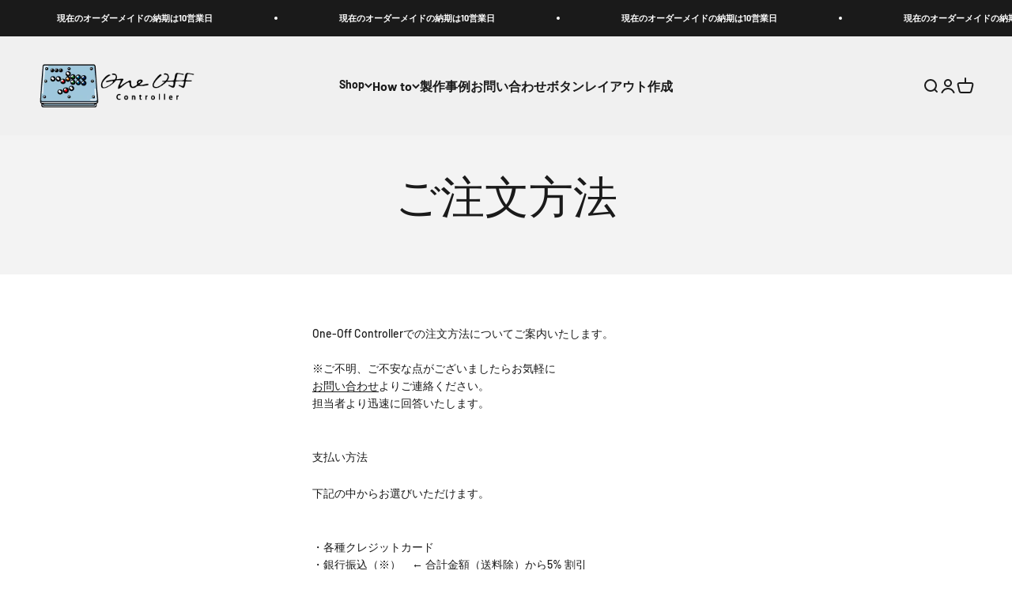

--- FILE ---
content_type: text/html; charset=utf-8
request_url: https://www.one-cont.com/blogs/%E3%83%8B%E3%83%A5%E3%83%BC%E3%82%B9/%E3%81%94%E6%B3%A8%E6%96%87%E6%96%B9%E6%B3%95
body_size: 38554
content:
<!doctype html>

<html class="no-js" lang="ja" dir="ltr">
  <head>
    <meta charset="utf-8">
    <meta name="viewport" content="width=device-width, initial-scale=1.0, height=device-height, minimum-scale=1.0, maximum-scale=1.0">
    <meta name="theme-color" content="#f0f0f0">

    

    

    <title>ご注文方法</title><meta name="description" content="One-Off Controllerでの注文方法についてご案内いたします。※ご不明、ご不安な点がございましたらお気軽にお問い合わせよりご連絡ください。担当者より迅速に回答いたします。 支払い方法 下記の中からお選びいただけます。 ・各種クレジットカード・銀行振込（※）　← 合計金額（送料除）から5% 割引※銀行振込ご希望の場合は、こちらの販売ページを介さずお問い合わせからご注文頂きますようお願いいたします。 ※振り込み手数料はお客様にてご負担頂きますようお願い申し上げます。その際は下記のような形でご連絡ください。 「銀行振込 5%割引希望で注文、見積もりの連絡をしました。」   見積もり 下記ページにて各商品の見積もり、販売を行って"><link rel="canonical" href="https://www.one-cont.com/blogs/%e3%83%8b%e3%83%a5%e3%83%bc%e3%82%b9/%e3%81%94%e6%b3%a8%e6%96%87%e6%96%b9%e6%b3%95"><link rel="shortcut icon" href="//www.one-cont.com/cdn/shop/files/logo_o2c_480x480px.png?v=1768788940&width=96">
      <link rel="apple-touch-icon" href="//www.one-cont.com/cdn/shop/files/logo_o2c_480x480px.png?v=1768788940&width=180"><link rel="preconnect" href="https://cdn.shopify.com">
    <link rel="preconnect" href="https://fonts.shopifycdn.com" crossorigin>
    <link rel="dns-prefetch" href="https://productreviews.shopifycdn.com"><link rel="preload" href="//www.one-cont.com/cdn/fonts/barlow/barlow_n7.691d1d11f150e857dcbc1c10ef03d825bc378d81.woff2" as="font" type="font/woff2" crossorigin><link rel="preload" href="//www.one-cont.com/cdn/fonts/barlow/barlow_n5.a193a1990790eba0cc5cca569d23799830e90f07.woff2" as="font" type="font/woff2" crossorigin><meta property="og:type" content="article">
  <meta property="og:title" content="ご注文方法"><meta property="og:image" content="http://www.one-cont.com/cdn/shop/files/22-2_ba64355b-a332-4b03-8dac-2d0cf3f1be42.jpg?v=1689353126&width=2048">
  <meta property="og:image:secure_url" content="https://www.one-cont.com/cdn/shop/files/22-2_ba64355b-a332-4b03-8dac-2d0cf3f1be42.jpg?v=1689353126&width=2048">
  <meta property="og:image:width" content="1650">
  <meta property="og:image:height" content="808"><meta property="og:description" content="One-Off Controllerでの注文方法についてご案内いたします。※ご不明、ご不安な点がございましたらお気軽にお問い合わせよりご連絡ください。担当者より迅速に回答いたします。 支払い方法 下記の中からお選びいただけます。 ・各種クレジットカード・銀行振込（※）　← 合計金額（送料除）から5% 割引※銀行振込ご希望の場合は、こちらの販売ページを介さずお問い合わせからご注文頂きますようお願いいたします。 ※振り込み手数料はお客様にてご負担頂きますようお願い申し上げます。その際は下記のような形でご連絡ください。 「銀行振込 5%割引希望で注文、見積もりの連絡をしました。」   見積もり 下記ページにて各商品の見積もり、販売を行って"><meta property="og:url" content="https://www.one-cont.com/blogs/%e3%83%8b%e3%83%a5%e3%83%bc%e3%82%b9/%e3%81%94%e6%b3%a8%e6%96%87%e6%96%b9%e6%b3%95">
<meta property="og:site_name" content="One-Off Controller"><meta name="twitter:card" content="summary"><meta name="twitter:title" content="ご注文方法">
  <meta name="twitter:description" content="One-Off Controllerでの注文方法についてご案内いたします。※ご不明、ご不安な点がございましたらお気軽にお問い合わせよりご連絡ください。担当者より迅速に回答いたします。


支払い方法

下記の中からお選びいただけます。
・各種クレジットカード・銀行振込（※）　← 合計金額（送料除）から5% 割引※銀行振込ご希望の場合は、こちらの販売ページを介さずお問い合わせからご注文頂きますようお願いいたします。
※振り込み手数料はお客様にてご負担頂きますようお願い申し上げます。その際は下記のような形でご連絡ください。
「銀行振込 5%割引希望で注文、見積もりの連絡をしました。」
 
見積もり
下記ページにて各商品の見積もり、販売を行っております。仕様が特殊なオーダーやイラストを挿入したいオーダーその他各ページの仕様一覧にないオーダーをご希望のお客様は個別にお見積もりし、販売いたしておりますのでお問合せページよりお問合せください。
完成品
・レバーレス・レバー
ケースのみ
・レバーレス・レバー
ご購入後
各ページにてご購入頂けましたら購入後に設計担当者よりボタン配置や仕様に関する確認のメールをお送りいたします。メールにて設計図を用いて擦り合わせを行いイメージ通りのアケコンを製作いたします。
納期は仕様によって異なりますがご注文頂き、仕様確定日を0日目と起算し5〜10営業日以内に出荷いたします。
 "><meta name="twitter:image" content="https://www.one-cont.com/cdn/shop/files/22-2_ba64355b-a332-4b03-8dac-2d0cf3f1be42.jpg?crop=center&height=1200&v=1689353126&width=1200">
  <meta name="twitter:image:alt" content="">
  <script type="application/ld+json">
  {
    "@context": "https://schema.org",
    "@type": "BlogPosting",
    "mainEntityOfPage": "/blogs/%E3%83%8B%E3%83%A5%E3%83%BC%E3%82%B9/%E3%81%94%E6%B3%A8%E6%96%87%E6%96%B9%E6%B3%95",
    "articleSection": "ニュース",
    "keywords": "",
    "headline": "ご注文方法",
    "description": "One-Off Controllerでの注文方法についてご案内いたします。※ご不明、ご不安な点がございましたらお気軽にお問い合わせよりご連絡ください。担当者より迅速に回答いたします。\n\n\n支払い方法\n\n下記の中からお選びいただけます。\n・各種クレジットカード・銀行振込（※）　← 合計金額（送料除）から5% 割引※銀行振込ご希望の場合は、こちらの販売ページを介さずお問い合わせからご注文頂きますようお願いいたします。\n※振り込み手数料はお客様にてご負担頂きますようお願い申し上げます。その際は下記のような形でご連絡ください。\n「銀行振込 5%割引希望で注文、見積もりの連絡をしました。」\n \n見積もり\n下記ページにて各商品の見積もり、販売を行っております。仕様が特殊なオーダーやイラストを挿入したいオーダーその他各ページの仕様一覧にないオーダーをご希望のお客様は個別にお見積もりし、販売いたしておりますのでお問合せページよりお問合せください。\n完成品\n・レバーレス・レバー\nケースのみ\n・レバーレス・レバー\nご購入後\n各ページにてご購入頂けましたら購入後に設計担当者よりボタン配置や仕様に関する確認のメールをお送りいたします。メールにて設計図を用いて擦り合わせを行いイメージ通りのアケコンを製作いたします。\n納期は仕様によって異なりますがご注文頂き、仕様確定日を0日目と起算し5〜10営業日以内に出荷いたします。\n ",
    "dateCreated": "2023-10-25T19:09:17",
    "datePublished": "2023-10-25T19:09:17",
    "dateModified": "2025-09-29T11:28:43",
    "image": {
      "@type": "ImageObject",
      "url": "https://www.one-cont.com/cdn/shop/files/22-2_ba64355b-a332-4b03-8dac-2d0cf3f1be42.jpg?v=1689353126&width=1024",
      "image": "https://www.one-cont.com/cdn/shop/files/22-2_ba64355b-a332-4b03-8dac-2d0cf3f1be42.jpg?v=1689353126&width=1024",
      "name": null,
      "width": "1024",
      "height": "1024"
    },
    "author": {
      "@type": "Person",
      "name": "一真 竹中",
      "givenName": "一真",
      "familyName": "竹中"
    },
    "publisher": {
      "@type": "Organization",
      "name": "One-Off Controller"
    },
    "commentCount": 0,
    "comment": []
  }
  </script>



  <script type="application/ld+json">
  {
    "@context": "https://schema.org",
    "@type": "BreadcrumbList",
  "itemListElement": [{
      "@type": "ListItem",
      "position": 1,
      "name": "ホーム",
      "item": "https://www.one-cont.com"
    },{
          "@type": "ListItem",
          "position": 2,
          "name": "ニュース",
          "item": "https://www.one-cont.com/blogs/%E3%83%8B%E3%83%A5%E3%83%BC%E3%82%B9"
        }, {
          "@type": "ListItem",
          "position": 3,
          "name": "ニュース",
          "item": "https://www.one-cont.com/blogs/%E3%83%8B%E3%83%A5%E3%83%BC%E3%82%B9/%E3%81%94%E6%B3%A8%E6%96%87%E6%96%B9%E6%B3%95"
        }]
  }
  </script>

<style>/* Typography (heading) */
  @font-face {
  font-family: Barlow;
  font-weight: 700;
  font-style: normal;
  font-display: fallback;
  src: url("//www.one-cont.com/cdn/fonts/barlow/barlow_n7.691d1d11f150e857dcbc1c10ef03d825bc378d81.woff2") format("woff2"),
       url("//www.one-cont.com/cdn/fonts/barlow/barlow_n7.4fdbb1cb7da0e2c2f88492243ffa2b4f91924840.woff") format("woff");
}

@font-face {
  font-family: Barlow;
  font-weight: 700;
  font-style: italic;
  font-display: fallback;
  src: url("//www.one-cont.com/cdn/fonts/barlow/barlow_i7.50e19d6cc2ba5146fa437a5a7443c76d5d730103.woff2") format("woff2"),
       url("//www.one-cont.com/cdn/fonts/barlow/barlow_i7.47e9f98f1b094d912e6fd631cc3fe93d9f40964f.woff") format("woff");
}

/* Typography (body) */
  @font-face {
  font-family: Barlow;
  font-weight: 500;
  font-style: normal;
  font-display: fallback;
  src: url("//www.one-cont.com/cdn/fonts/barlow/barlow_n5.a193a1990790eba0cc5cca569d23799830e90f07.woff2") format("woff2"),
       url("//www.one-cont.com/cdn/fonts/barlow/barlow_n5.ae31c82169b1dc0715609b8cc6a610b917808358.woff") format("woff");
}

@font-face {
  font-family: Barlow;
  font-weight: 500;
  font-style: italic;
  font-display: fallback;
  src: url("//www.one-cont.com/cdn/fonts/barlow/barlow_i5.714d58286997b65cd479af615cfa9bb0a117a573.woff2") format("woff2"),
       url("//www.one-cont.com/cdn/fonts/barlow/barlow_i5.0120f77e6447d3b5df4bbec8ad8c2d029d87fb21.woff") format("woff");
}

@font-face {
  font-family: Barlow;
  font-weight: 700;
  font-style: normal;
  font-display: fallback;
  src: url("//www.one-cont.com/cdn/fonts/barlow/barlow_n7.691d1d11f150e857dcbc1c10ef03d825bc378d81.woff2") format("woff2"),
       url("//www.one-cont.com/cdn/fonts/barlow/barlow_n7.4fdbb1cb7da0e2c2f88492243ffa2b4f91924840.woff") format("woff");
}

@font-face {
  font-family: Barlow;
  font-weight: 700;
  font-style: italic;
  font-display: fallback;
  src: url("//www.one-cont.com/cdn/fonts/barlow/barlow_i7.50e19d6cc2ba5146fa437a5a7443c76d5d730103.woff2") format("woff2"),
       url("//www.one-cont.com/cdn/fonts/barlow/barlow_i7.47e9f98f1b094d912e6fd631cc3fe93d9f40964f.woff") format("woff");
}

:root {
    /**
     * ---------------------------------------------------------------------
     * SPACING VARIABLES
     *
     * We are using a spacing inspired from frameworks like Tailwind CSS.
     * ---------------------------------------------------------------------
     */
    --spacing-0-5: 0.125rem; /* 2px */
    --spacing-1: 0.25rem; /* 4px */
    --spacing-1-5: 0.375rem; /* 6px */
    --spacing-2: 0.5rem; /* 8px */
    --spacing-2-5: 0.625rem; /* 10px */
    --spacing-3: 0.75rem; /* 12px */
    --spacing-3-5: 0.875rem; /* 14px */
    --spacing-4: 1rem; /* 16px */
    --spacing-4-5: 1.125rem; /* 18px */
    --spacing-5: 1.25rem; /* 20px */
    --spacing-5-5: 1.375rem; /* 22px */
    --spacing-6: 1.5rem; /* 24px */
    --spacing-6-5: 1.625rem; /* 26px */
    --spacing-7: 1.75rem; /* 28px */
    --spacing-7-5: 1.875rem; /* 30px */
    --spacing-8: 2rem; /* 32px */
    --spacing-8-5: 2.125rem; /* 34px */
    --spacing-9: 2.25rem; /* 36px */
    --spacing-9-5: 2.375rem; /* 38px */
    --spacing-10: 2.5rem; /* 40px */
    --spacing-11: 2.75rem; /* 44px */
    --spacing-12: 3rem; /* 48px */
    --spacing-14: 3.5rem; /* 56px */
    --spacing-16: 4rem; /* 64px */
    --spacing-18: 4.5rem; /* 72px */
    --spacing-20: 5rem; /* 80px */
    --spacing-24: 6rem; /* 96px */
    --spacing-28: 7rem; /* 112px */
    --spacing-32: 8rem; /* 128px */
    --spacing-36: 9rem; /* 144px */
    --spacing-40: 10rem; /* 160px */
    --spacing-44: 11rem; /* 176px */
    --spacing-48: 12rem; /* 192px */
    --spacing-52: 13rem; /* 208px */
    --spacing-56: 14rem; /* 224px */
    --spacing-60: 15rem; /* 240px */
    --spacing-64: 16rem; /* 256px */
    --spacing-72: 18rem; /* 288px */
    --spacing-80: 20rem; /* 320px */
    --spacing-96: 24rem; /* 384px */

    /* Container */
    --container-max-width: 1600px;
    --container-narrow-max-width: 1350px;
    --container-gutter: var(--spacing-5);
    --section-outer-spacing-block: var(--spacing-12);
    --section-inner-max-spacing-block: var(--spacing-10);
    --section-inner-spacing-inline: var(--container-gutter);
    --section-stack-spacing-block: var(--spacing-8);

    /* Grid gutter */
    --grid-gutter: var(--spacing-5);

    /* Product list settings */
    --product-list-row-gap: var(--spacing-8);
    --product-list-column-gap: var(--grid-gutter);

    /* Form settings */
    --input-gap: var(--spacing-2);
    --input-height: 2.625rem;
    --input-padding-inline: var(--spacing-4);

    /* Other sizes */
    --sticky-area-height: calc(var(--sticky-announcement-bar-enabled, 0) * var(--announcement-bar-height, 0px) + var(--sticky-header-enabled, 0) * var(--header-height, 0px));

    /* RTL support */
    --transform-logical-flip: 1;
    --transform-origin-start: left;
    --transform-origin-end: right;

    /**
     * ---------------------------------------------------------------------
     * TYPOGRAPHY
     * ---------------------------------------------------------------------
     */

    /* Font properties */
    --heading-font-family: Barlow, sans-serif;
    --heading-font-weight: 700;
    --heading-font-style: normal;
    --heading-text-transform: normal;
    --heading-letter-spacing: -0.02em;
    --text-font-family: Barlow, sans-serif;
    --text-font-weight: 500;
    --text-font-style: normal;
    --text-letter-spacing: 0.0em;

    /* Font sizes */
    --text-h0: 2.75rem;
    --text-h1: 2rem;
    --text-h2: 1.75rem;
    --text-h3: 1.375rem;
    --text-h4: 1.125rem;
    --text-h5: 1.125rem;
    --text-h6: 1rem;
    --text-xs: 0.625rem;
    --text-sm: 0.6875rem;
    --text-base: 0.75rem;
    --text-lg: 1.0rem;

    /**
     * ---------------------------------------------------------------------
     * COLORS
     * ---------------------------------------------------------------------
     */

    /* Color settings */--accent: 26 26 26;
    --text-primary: 26 26 26;
    --background-primary: 255 255 255;
    --dialog-background: 255 255 255;
    --border-color: var(--text-color, var(--text-primary)) / 0.12;

    /* Button colors */
    --button-background-primary: 26 26 26;
    --button-text-primary: 255 255 255;
    --button-background-secondary: 240 196 23;
    --button-text-secondary: 26 26 26;

    /* Status colors */
    --success-background: 224 244 232;
    --success-text: 0 163 65;
    --warning-background: 255 246 233;
    --warning-text: 255 183 74;
    --error-background: 254 231 231;
    --error-text: 248 58 58;

    /* Product colors */
    --on-sale-text: 248 58 58;
    --on-sale-badge-background: 248 58 58;
    --on-sale-badge-text: 255 255 255;
    --sold-out-badge-background: 0 0 0;
    --sold-out-badge-text: 255 255 255;
    --primary-badge-background: 128 60 238;
    --primary-badge-text: 255 255 255;
    --star-color: 255 183 74;
    --product-card-background: 255 255 255;
    --product-card-text: 26 26 26;

    /* Header colors */
    --header-background: 240 240 240;
    --header-text: 26 26 26;

    /* Footer colors */
    --footer-background: 255 255 255;
    --footer-text: 26 26 26;

    /* Rounded variables (used for border radius) */
    --rounded-xs: 0.25rem;
    --rounded-sm: 0.375rem;
    --rounded: 0.75rem;
    --rounded-lg: 1.5rem;
    --rounded-full: 9999px;

    --rounded-button: 3.75rem;
    --rounded-input: 0.5rem;

    /* Box shadow */
    --shadow-sm: 0 2px 8px rgb(var(--text-primary) / 0.1);
    --shadow: 0 5px 15px rgb(var(--text-primary) / 0.1);
    --shadow-md: 0 5px 30px rgb(var(--text-primary) / 0.1);
    --shadow-block: 0px 18px 50px rgb(var(--text-primary) / 0.1);

    /**
     * ---------------------------------------------------------------------
     * OTHER
     * ---------------------------------------------------------------------
     */

    --cursor-close-svg-url: url(//www.one-cont.com/cdn/shop/t/3/assets/cursor-close.svg?v=147174565022153725511704111677);
    --cursor-zoom-in-svg-url: url(//www.one-cont.com/cdn/shop/t/3/assets/cursor-zoom-in.svg?v=154953035094101115921704111677);
    --cursor-zoom-out-svg-url: url(//www.one-cont.com/cdn/shop/t/3/assets/cursor-zoom-out.svg?v=16155520337305705181704111677);
    --checkmark-svg-url: url(//www.one-cont.com/cdn/shop/t/3/assets/checkmark.svg?v=77552481021870063511704111677);
  }

  [dir="rtl"]:root {
    /* RTL support */
    --transform-logical-flip: -1;
    --transform-origin-start: right;
    --transform-origin-end: left;
  }

  @media screen and (min-width: 700px) {
    :root {
      /* Typography (font size) */
      --text-h0: 3.5rem;
      --text-h1: 2.5rem;
      --text-h2: 2rem;
      --text-h3: 1.625rem;
      --text-h4: 1.375rem;
      --text-h5: 1.125rem;
      --text-h6: 1rem;

      --text-xs: 0.6875rem;
      --text-sm: 0.75rem;
      --text-base: 0.875rem;
      --text-lg: 1.125rem;

      /* Spacing */
      --container-gutter: 2rem;
      --section-outer-spacing-block: var(--spacing-16);
      --section-inner-max-spacing-block: var(--spacing-12);
      --section-inner-spacing-inline: var(--spacing-10);
      --section-stack-spacing-block: var(--spacing-12);

      /* Grid gutter */
      --grid-gutter: var(--spacing-6);

      /* Product list settings */
      --product-list-row-gap: var(--spacing-12);

      /* Form settings */
      --input-gap: 1rem;
      --input-height: 3.125rem;
      --input-padding-inline: var(--spacing-5);
    }
  }

  @media screen and (min-width: 1000px) {
    :root {
      /* Spacing settings */
      --container-gutter: var(--spacing-12);
      --section-outer-spacing-block: var(--spacing-18);
      --section-inner-max-spacing-block: var(--spacing-16);
      --section-inner-spacing-inline: var(--spacing-14);
      --section-stack-spacing-block: var(--spacing-12);
    }
  }

  @media screen and (min-width: 1150px) {
    :root {
      /* Spacing settings */
      --container-gutter: var(--spacing-12);
      --section-outer-spacing-block: var(--spacing-20);
      --section-inner-max-spacing-block: var(--spacing-16);
      --section-inner-spacing-inline: var(--spacing-14);
      --section-stack-spacing-block: var(--spacing-12);
    }
  }

  @media screen and (min-width: 1400px) {
    :root {
      /* Typography (font size) */
      --text-h0: 4.5rem;
      --text-h1: 3.5rem;
      --text-h2: 2.75rem;
      --text-h3: 2rem;
      --text-h4: 1.75rem;
      --text-h5: 1.375rem;
      --text-h6: 1.25rem;

      --section-outer-spacing-block: var(--spacing-24);
      --section-inner-max-spacing-block: var(--spacing-18);
      --section-inner-spacing-inline: var(--spacing-16);
    }
  }

  @media screen and (min-width: 1600px) {
    :root {
      --section-outer-spacing-block: var(--spacing-24);
      --section-inner-max-spacing-block: var(--spacing-20);
      --section-inner-spacing-inline: var(--spacing-18);
    }
  }

  /**
   * ---------------------------------------------------------------------
   * LIQUID DEPENDANT CSS
   *
   * Our main CSS is Liquid free, but some very specific features depend on
   * theme settings, so we have them here
   * ---------------------------------------------------------------------
   */@media screen and (pointer: fine) {
        .button:not([disabled]):hover, .btn:not([disabled]):hover, .shopify-payment-button__button--unbranded:not([disabled]):hover {
          --button-background-opacity: 0.85;
        }

        .button--subdued:not([disabled]):hover {
          --button-background: var(--text-color) / .05 !important;
        }
      }</style><script>
  document.documentElement.classList.replace('no-js', 'js');

  // This allows to expose several variables to the global scope, to be used in scripts
  window.themeVariables = {
    settings: {
      showPageTransition: true,
      headingApparition: "split_fade",
      pageType: "article",
      moneyFormat: "¥{{amount_no_decimals}}",
      moneyWithCurrencyFormat: "¥{{amount_no_decimals}} JPY",
      currencyCodeEnabled: false,
      cartType: "popover",
      showDiscount: true,
      discountMode: "saving"
    },

    strings: {
      accessibilityClose: "閉める",
      accessibilityNext: "次へ",
      accessibilityPrevious: "前へ",
      addToCartButton: "カートに追加",
      soldOutButton: "売り切れ",
      preOrderButton: "先行予約",
      unavailableButton: "選択不可能",
      closeGallery: "閉じる",
      zoomGallery: "ズームイン",
      errorGallery: "画像を表示できません",
      soldOutBadge: "売り切れ",
      discountBadge: "@@オフ",
      sku: "SKU:",
      searchNoResults: "結果は見つかりませんでした",
      addOrderNote: "注文メモの追加",
      editOrderNote: "注文メモの編集すす",
      shippingEstimatorNoResults: "申し訳ありませんが、お客様のご住所への発送は現在行っておりません",
      shippingEstimatorOneResult: "お客様のご住所には1つの配送料金が適用されます:",
      shippingEstimatorMultipleResults: "お客様のご住所に合わせて、複数の配送料金が選択できます:",
      shippingEstimatorError: "配送料金の取得中に1つ以上のエラーが発生しました:"
    },

    breakpoints: {
      'sm': 'screen and (min-width: 700px)',
      'md': 'screen and (min-width: 1000px)',
      'lg': 'screen and (min-width: 1150px)',
      'xl': 'screen and (min-width: 1400px)',

      'sm-max': 'screen and (max-width: 699px)',
      'md-max': 'screen and (max-width: 999px)',
      'lg-max': 'screen and (max-width: 1149px)',
      'xl-max': 'screen and (max-width: 1399px)'
    }
  };window.addEventListener('DOMContentLoaded', () => {
      const isReloaded = (window.performance.navigation && window.performance.navigation.type === 1) || window.performance.getEntriesByType('navigation').map((nav) => nav.type).includes('reload');

      if ('animate' in document.documentElement && window.matchMedia('(prefers-reduced-motion: no-preference)').matches && document.referrer.includes(location.host) && !isReloaded) {
        document.body.animate({opacity: [0, 1]}, {duration: 115, fill: 'forwards'});
      }
    });

    window.addEventListener('pageshow', (event) => {
      document.body.classList.remove('page-transition');

      if (event.persisted) {
        document.body.animate({opacity: [0, 1]}, {duration: 0, fill: 'forwards'});
      }
    });// For detecting native share
  document.documentElement.classList.add(`native-share--${navigator.share ? 'enabled' : 'disabled'}`);</script><script type="module" src="//www.one-cont.com/cdn/shop/t/3/assets/vendor.min.js?v=110209841862038618801704111659"></script>
    <script type="module" src="//www.one-cont.com/cdn/shop/t/3/assets/theme.js?v=9705129538068614431738072062"></script>
    <script type="module" src="//www.one-cont.com/cdn/shop/t/3/assets/sections.js?v=181879516193035212911741446431"></script>

    <script>window.performance && window.performance.mark && window.performance.mark('shopify.content_for_header.start');</script><meta id="shopify-digital-wallet" name="shopify-digital-wallet" content="/78011826456/digital_wallets/dialog">
<meta name="shopify-checkout-api-token" content="cbde47e7eb1b00ad77b9a2c252c99d01">
<link rel="alternate" type="application/atom+xml" title="Feed" href="/blogs/%E3%83%8B%E3%83%A5%E3%83%BC%E3%82%B9.atom" />
<script async="async" src="/checkouts/internal/preloads.js?locale=ja-JP"></script>
<link rel="preconnect" href="https://shop.app" crossorigin="anonymous">
<script async="async" src="https://shop.app/checkouts/internal/preloads.js?locale=ja-JP&shop_id=78011826456" crossorigin="anonymous"></script>
<script id="apple-pay-shop-capabilities" type="application/json">{"shopId":78011826456,"countryCode":"JP","currencyCode":"JPY","merchantCapabilities":["supports3DS"],"merchantId":"gid:\/\/shopify\/Shop\/78011826456","merchantName":"One-Off Controller","requiredBillingContactFields":["postalAddress","email","phone"],"requiredShippingContactFields":["postalAddress","email","phone"],"shippingType":"shipping","supportedNetworks":["visa","masterCard","amex","jcb","discover"],"total":{"type":"pending","label":"One-Off Controller","amount":"1.00"},"shopifyPaymentsEnabled":true,"supportsSubscriptions":true}</script>
<script id="shopify-features" type="application/json">{"accessToken":"cbde47e7eb1b00ad77b9a2c252c99d01","betas":["rich-media-storefront-analytics"],"domain":"www.one-cont.com","predictiveSearch":false,"shopId":78011826456,"locale":"ja"}</script>
<script>var Shopify = Shopify || {};
Shopify.shop = "6cb956.myshopify.com";
Shopify.locale = "ja";
Shopify.currency = {"active":"JPY","rate":"1.0"};
Shopify.country = "JP";
Shopify.theme = {"name":"Impact","id":163812868376,"schema_name":"Impact","schema_version":"4.8.0","theme_store_id":1190,"role":"main"};
Shopify.theme.handle = "null";
Shopify.theme.style = {"id":null,"handle":null};
Shopify.cdnHost = "www.one-cont.com/cdn";
Shopify.routes = Shopify.routes || {};
Shopify.routes.root = "/";</script>
<script type="module">!function(o){(o.Shopify=o.Shopify||{}).modules=!0}(window);</script>
<script>!function(o){function n(){var o=[];function n(){o.push(Array.prototype.slice.apply(arguments))}return n.q=o,n}var t=o.Shopify=o.Shopify||{};t.loadFeatures=n(),t.autoloadFeatures=n()}(window);</script>
<script>
  window.ShopifyPay = window.ShopifyPay || {};
  window.ShopifyPay.apiHost = "shop.app\/pay";
  window.ShopifyPay.redirectState = null;
</script>
<script id="shop-js-analytics" type="application/json">{"pageType":"article"}</script>
<script defer="defer" async type="module" src="//www.one-cont.com/cdn/shopifycloud/shop-js/modules/v2/client.init-shop-cart-sync_CZKilf07.ja.esm.js"></script>
<script defer="defer" async type="module" src="//www.one-cont.com/cdn/shopifycloud/shop-js/modules/v2/chunk.common_rlhnONO2.esm.js"></script>
<script type="module">
  await import("//www.one-cont.com/cdn/shopifycloud/shop-js/modules/v2/client.init-shop-cart-sync_CZKilf07.ja.esm.js");
await import("//www.one-cont.com/cdn/shopifycloud/shop-js/modules/v2/chunk.common_rlhnONO2.esm.js");

  window.Shopify.SignInWithShop?.initShopCartSync?.({"fedCMEnabled":true,"windoidEnabled":true});

</script>
<script>
  window.Shopify = window.Shopify || {};
  if (!window.Shopify.featureAssets) window.Shopify.featureAssets = {};
  window.Shopify.featureAssets['shop-js'] = {"shop-cart-sync":["modules/v2/client.shop-cart-sync_BwCHLH8C.ja.esm.js","modules/v2/chunk.common_rlhnONO2.esm.js"],"init-fed-cm":["modules/v2/client.init-fed-cm_CQXj6EwP.ja.esm.js","modules/v2/chunk.common_rlhnONO2.esm.js"],"shop-button":["modules/v2/client.shop-button_B7JE2zCc.ja.esm.js","modules/v2/chunk.common_rlhnONO2.esm.js"],"init-windoid":["modules/v2/client.init-windoid_DQ9csUH7.ja.esm.js","modules/v2/chunk.common_rlhnONO2.esm.js"],"shop-cash-offers":["modules/v2/client.shop-cash-offers_DxEVlT9h.ja.esm.js","modules/v2/chunk.common_rlhnONO2.esm.js","modules/v2/chunk.modal_BI56FOb0.esm.js"],"shop-toast-manager":["modules/v2/client.shop-toast-manager_BE8_-kNb.ja.esm.js","modules/v2/chunk.common_rlhnONO2.esm.js"],"init-shop-email-lookup-coordinator":["modules/v2/client.init-shop-email-lookup-coordinator_BgbPPTAQ.ja.esm.js","modules/v2/chunk.common_rlhnONO2.esm.js"],"pay-button":["modules/v2/client.pay-button_hoKCMeMC.ja.esm.js","modules/v2/chunk.common_rlhnONO2.esm.js"],"avatar":["modules/v2/client.avatar_BTnouDA3.ja.esm.js"],"init-shop-cart-sync":["modules/v2/client.init-shop-cart-sync_CZKilf07.ja.esm.js","modules/v2/chunk.common_rlhnONO2.esm.js"],"shop-login-button":["modules/v2/client.shop-login-button_BXDQHqjj.ja.esm.js","modules/v2/chunk.common_rlhnONO2.esm.js","modules/v2/chunk.modal_BI56FOb0.esm.js"],"init-customer-accounts-sign-up":["modules/v2/client.init-customer-accounts-sign-up_C3NeUvFd.ja.esm.js","modules/v2/client.shop-login-button_BXDQHqjj.ja.esm.js","modules/v2/chunk.common_rlhnONO2.esm.js","modules/v2/chunk.modal_BI56FOb0.esm.js"],"init-shop-for-new-customer-accounts":["modules/v2/client.init-shop-for-new-customer-accounts_D-v2xi0b.ja.esm.js","modules/v2/client.shop-login-button_BXDQHqjj.ja.esm.js","modules/v2/chunk.common_rlhnONO2.esm.js","modules/v2/chunk.modal_BI56FOb0.esm.js"],"init-customer-accounts":["modules/v2/client.init-customer-accounts_Cciaq_Mb.ja.esm.js","modules/v2/client.shop-login-button_BXDQHqjj.ja.esm.js","modules/v2/chunk.common_rlhnONO2.esm.js","modules/v2/chunk.modal_BI56FOb0.esm.js"],"shop-follow-button":["modules/v2/client.shop-follow-button_CM9l58Wl.ja.esm.js","modules/v2/chunk.common_rlhnONO2.esm.js","modules/v2/chunk.modal_BI56FOb0.esm.js"],"lead-capture":["modules/v2/client.lead-capture_oVhdpGxe.ja.esm.js","modules/v2/chunk.common_rlhnONO2.esm.js","modules/v2/chunk.modal_BI56FOb0.esm.js"],"checkout-modal":["modules/v2/client.checkout-modal_BbgmKIDX.ja.esm.js","modules/v2/chunk.common_rlhnONO2.esm.js","modules/v2/chunk.modal_BI56FOb0.esm.js"],"shop-login":["modules/v2/client.shop-login_BRorRhgW.ja.esm.js","modules/v2/chunk.common_rlhnONO2.esm.js","modules/v2/chunk.modal_BI56FOb0.esm.js"],"payment-terms":["modules/v2/client.payment-terms_Ba4TR13R.ja.esm.js","modules/v2/chunk.common_rlhnONO2.esm.js","modules/v2/chunk.modal_BI56FOb0.esm.js"]};
</script>
<script id="__st">var __st={"a":78011826456,"offset":32400,"reqid":"84f89415-9409-462d-a618-30c311cb8f1f-1768990669","pageurl":"www.one-cont.com\/blogs\/%E3%83%8B%E3%83%A5%E3%83%BC%E3%82%B9\/%E3%81%94%E6%B3%A8%E6%96%87%E6%96%B9%E6%B3%95","s":"articles-606538039576","u":"e154cd156fad","p":"article","rtyp":"article","rid":606538039576};</script>
<script>window.ShopifyPaypalV4VisibilityTracking = true;</script>
<script id="captcha-bootstrap">!function(){'use strict';const t='contact',e='account',n='new_comment',o=[[t,t],['blogs',n],['comments',n],[t,'customer']],c=[[e,'customer_login'],[e,'guest_login'],[e,'recover_customer_password'],[e,'create_customer']],r=t=>t.map((([t,e])=>`form[action*='/${t}']:not([data-nocaptcha='true']) input[name='form_type'][value='${e}']`)).join(','),a=t=>()=>t?[...document.querySelectorAll(t)].map((t=>t.form)):[];function s(){const t=[...o],e=r(t);return a(e)}const i='password',u='form_key',d=['recaptcha-v3-token','g-recaptcha-response','h-captcha-response',i],f=()=>{try{return window.sessionStorage}catch{return}},m='__shopify_v',_=t=>t.elements[u];function p(t,e,n=!1){try{const o=window.sessionStorage,c=JSON.parse(o.getItem(e)),{data:r}=function(t){const{data:e,action:n}=t;return t[m]||n?{data:e,action:n}:{data:t,action:n}}(c);for(const[e,n]of Object.entries(r))t.elements[e]&&(t.elements[e].value=n);n&&o.removeItem(e)}catch(o){console.error('form repopulation failed',{error:o})}}const l='form_type',E='cptcha';function T(t){t.dataset[E]=!0}const w=window,h=w.document,L='Shopify',v='ce_forms',y='captcha';let A=!1;((t,e)=>{const n=(g='f06e6c50-85a8-45c8-87d0-21a2b65856fe',I='https://cdn.shopify.com/shopifycloud/storefront-forms-hcaptcha/ce_storefront_forms_captcha_hcaptcha.v1.5.2.iife.js',D={infoText:'hCaptchaによる保護',privacyText:'プライバシー',termsText:'利用規約'},(t,e,n)=>{const o=w[L][v],c=o.bindForm;if(c)return c(t,g,e,D).then(n);var r;o.q.push([[t,g,e,D],n]),r=I,A||(h.body.append(Object.assign(h.createElement('script'),{id:'captcha-provider',async:!0,src:r})),A=!0)});var g,I,D;w[L]=w[L]||{},w[L][v]=w[L][v]||{},w[L][v].q=[],w[L][y]=w[L][y]||{},w[L][y].protect=function(t,e){n(t,void 0,e),T(t)},Object.freeze(w[L][y]),function(t,e,n,w,h,L){const[v,y,A,g]=function(t,e,n){const i=e?o:[],u=t?c:[],d=[...i,...u],f=r(d),m=r(i),_=r(d.filter((([t,e])=>n.includes(e))));return[a(f),a(m),a(_),s()]}(w,h,L),I=t=>{const e=t.target;return e instanceof HTMLFormElement?e:e&&e.form},D=t=>v().includes(t);t.addEventListener('submit',(t=>{const e=I(t);if(!e)return;const n=D(e)&&!e.dataset.hcaptchaBound&&!e.dataset.recaptchaBound,o=_(e),c=g().includes(e)&&(!o||!o.value);(n||c)&&t.preventDefault(),c&&!n&&(function(t){try{if(!f())return;!function(t){const e=f();if(!e)return;const n=_(t);if(!n)return;const o=n.value;o&&e.removeItem(o)}(t);const e=Array.from(Array(32),(()=>Math.random().toString(36)[2])).join('');!function(t,e){_(t)||t.append(Object.assign(document.createElement('input'),{type:'hidden',name:u})),t.elements[u].value=e}(t,e),function(t,e){const n=f();if(!n)return;const o=[...t.querySelectorAll(`input[type='${i}']`)].map((({name:t})=>t)),c=[...d,...o],r={};for(const[a,s]of new FormData(t).entries())c.includes(a)||(r[a]=s);n.setItem(e,JSON.stringify({[m]:1,action:t.action,data:r}))}(t,e)}catch(e){console.error('failed to persist form',e)}}(e),e.submit())}));const S=(t,e)=>{t&&!t.dataset[E]&&(n(t,e.some((e=>e===t))),T(t))};for(const o of['focusin','change'])t.addEventListener(o,(t=>{const e=I(t);D(e)&&S(e,y())}));const B=e.get('form_key'),M=e.get(l),P=B&&M;t.addEventListener('DOMContentLoaded',(()=>{const t=y();if(P)for(const e of t)e.elements[l].value===M&&p(e,B);[...new Set([...A(),...v().filter((t=>'true'===t.dataset.shopifyCaptcha))])].forEach((e=>S(e,t)))}))}(h,new URLSearchParams(w.location.search),n,t,e,['guest_login'])})(!0,!0)}();</script>
<script integrity="sha256-4kQ18oKyAcykRKYeNunJcIwy7WH5gtpwJnB7kiuLZ1E=" data-source-attribution="shopify.loadfeatures" defer="defer" src="//www.one-cont.com/cdn/shopifycloud/storefront/assets/storefront/load_feature-a0a9edcb.js" crossorigin="anonymous"></script>
<script crossorigin="anonymous" defer="defer" src="//www.one-cont.com/cdn/shopifycloud/storefront/assets/shopify_pay/storefront-65b4c6d7.js?v=20250812"></script>
<script data-source-attribution="shopify.dynamic_checkout.dynamic.init">var Shopify=Shopify||{};Shopify.PaymentButton=Shopify.PaymentButton||{isStorefrontPortableWallets:!0,init:function(){window.Shopify.PaymentButton.init=function(){};var t=document.createElement("script");t.src="https://www.one-cont.com/cdn/shopifycloud/portable-wallets/latest/portable-wallets.ja.js",t.type="module",document.head.appendChild(t)}};
</script>
<script data-source-attribution="shopify.dynamic_checkout.buyer_consent">
  function portableWalletsHideBuyerConsent(e){var t=document.getElementById("shopify-buyer-consent"),n=document.getElementById("shopify-subscription-policy-button");t&&n&&(t.classList.add("hidden"),t.setAttribute("aria-hidden","true"),n.removeEventListener("click",e))}function portableWalletsShowBuyerConsent(e){var t=document.getElementById("shopify-buyer-consent"),n=document.getElementById("shopify-subscription-policy-button");t&&n&&(t.classList.remove("hidden"),t.removeAttribute("aria-hidden"),n.addEventListener("click",e))}window.Shopify?.PaymentButton&&(window.Shopify.PaymentButton.hideBuyerConsent=portableWalletsHideBuyerConsent,window.Shopify.PaymentButton.showBuyerConsent=portableWalletsShowBuyerConsent);
</script>
<script data-source-attribution="shopify.dynamic_checkout.cart.bootstrap">document.addEventListener("DOMContentLoaded",(function(){function t(){return document.querySelector("shopify-accelerated-checkout-cart, shopify-accelerated-checkout")}if(t())Shopify.PaymentButton.init();else{new MutationObserver((function(e,n){t()&&(Shopify.PaymentButton.init(),n.disconnect())})).observe(document.body,{childList:!0,subtree:!0})}}));
</script>
<link id="shopify-accelerated-checkout-styles" rel="stylesheet" media="screen" href="https://www.one-cont.com/cdn/shopifycloud/portable-wallets/latest/accelerated-checkout-backwards-compat.css" crossorigin="anonymous">
<style id="shopify-accelerated-checkout-cart">
        #shopify-buyer-consent {
  margin-top: 1em;
  display: inline-block;
  width: 100%;
}

#shopify-buyer-consent.hidden {
  display: none;
}

#shopify-subscription-policy-button {
  background: none;
  border: none;
  padding: 0;
  text-decoration: underline;
  font-size: inherit;
  cursor: pointer;
}

#shopify-subscription-policy-button::before {
  box-shadow: none;
}

      </style>

<script>window.performance && window.performance.mark && window.performance.mark('shopify.content_for_header.end');</script>
<link href="//www.one-cont.com/cdn/shop/t/3/assets/theme.css?v=154541883698659170721704111659" rel="stylesheet" type="text/css" media="all" /><script src="https://cdn.shopify.com/extensions/019b92df-1966-750c-943d-a8ced4b05ac2/option-cli3-369/assets/gpomain.js" type="text/javascript" defer="defer"></script>
<link href="https://monorail-edge.shopifysvc.com" rel="dns-prefetch">
<script>(function(){if ("sendBeacon" in navigator && "performance" in window) {try {var session_token_from_headers = performance.getEntriesByType('navigation')[0].serverTiming.find(x => x.name == '_s').description;} catch {var session_token_from_headers = undefined;}var session_cookie_matches = document.cookie.match(/_shopify_s=([^;]*)/);var session_token_from_cookie = session_cookie_matches && session_cookie_matches.length === 2 ? session_cookie_matches[1] : "";var session_token = session_token_from_headers || session_token_from_cookie || "";function handle_abandonment_event(e) {var entries = performance.getEntries().filter(function(entry) {return /monorail-edge.shopifysvc.com/.test(entry.name);});if (!window.abandonment_tracked && entries.length === 0) {window.abandonment_tracked = true;var currentMs = Date.now();var navigation_start = performance.timing.navigationStart;var payload = {shop_id: 78011826456,url: window.location.href,navigation_start,duration: currentMs - navigation_start,session_token,page_type: "article"};window.navigator.sendBeacon("https://monorail-edge.shopifysvc.com/v1/produce", JSON.stringify({schema_id: "online_store_buyer_site_abandonment/1.1",payload: payload,metadata: {event_created_at_ms: currentMs,event_sent_at_ms: currentMs}}));}}window.addEventListener('pagehide', handle_abandonment_event);}}());</script>
<script id="web-pixels-manager-setup">(function e(e,d,r,n,o){if(void 0===o&&(o={}),!Boolean(null===(a=null===(i=window.Shopify)||void 0===i?void 0:i.analytics)||void 0===a?void 0:a.replayQueue)){var i,a;window.Shopify=window.Shopify||{};var t=window.Shopify;t.analytics=t.analytics||{};var s=t.analytics;s.replayQueue=[],s.publish=function(e,d,r){return s.replayQueue.push([e,d,r]),!0};try{self.performance.mark("wpm:start")}catch(e){}var l=function(){var e={modern:/Edge?\/(1{2}[4-9]|1[2-9]\d|[2-9]\d{2}|\d{4,})\.\d+(\.\d+|)|Firefox\/(1{2}[4-9]|1[2-9]\d|[2-9]\d{2}|\d{4,})\.\d+(\.\d+|)|Chrom(ium|e)\/(9{2}|\d{3,})\.\d+(\.\d+|)|(Maci|X1{2}).+ Version\/(15\.\d+|(1[6-9]|[2-9]\d|\d{3,})\.\d+)([,.]\d+|)( \(\w+\)|)( Mobile\/\w+|) Safari\/|Chrome.+OPR\/(9{2}|\d{3,})\.\d+\.\d+|(CPU[ +]OS|iPhone[ +]OS|CPU[ +]iPhone|CPU IPhone OS|CPU iPad OS)[ +]+(15[._]\d+|(1[6-9]|[2-9]\d|\d{3,})[._]\d+)([._]\d+|)|Android:?[ /-](13[3-9]|1[4-9]\d|[2-9]\d{2}|\d{4,})(\.\d+|)(\.\d+|)|Android.+Firefox\/(13[5-9]|1[4-9]\d|[2-9]\d{2}|\d{4,})\.\d+(\.\d+|)|Android.+Chrom(ium|e)\/(13[3-9]|1[4-9]\d|[2-9]\d{2}|\d{4,})\.\d+(\.\d+|)|SamsungBrowser\/([2-9]\d|\d{3,})\.\d+/,legacy:/Edge?\/(1[6-9]|[2-9]\d|\d{3,})\.\d+(\.\d+|)|Firefox\/(5[4-9]|[6-9]\d|\d{3,})\.\d+(\.\d+|)|Chrom(ium|e)\/(5[1-9]|[6-9]\d|\d{3,})\.\d+(\.\d+|)([\d.]+$|.*Safari\/(?![\d.]+ Edge\/[\d.]+$))|(Maci|X1{2}).+ Version\/(10\.\d+|(1[1-9]|[2-9]\d|\d{3,})\.\d+)([,.]\d+|)( \(\w+\)|)( Mobile\/\w+|) Safari\/|Chrome.+OPR\/(3[89]|[4-9]\d|\d{3,})\.\d+\.\d+|(CPU[ +]OS|iPhone[ +]OS|CPU[ +]iPhone|CPU IPhone OS|CPU iPad OS)[ +]+(10[._]\d+|(1[1-9]|[2-9]\d|\d{3,})[._]\d+)([._]\d+|)|Android:?[ /-](13[3-9]|1[4-9]\d|[2-9]\d{2}|\d{4,})(\.\d+|)(\.\d+|)|Mobile Safari.+OPR\/([89]\d|\d{3,})\.\d+\.\d+|Android.+Firefox\/(13[5-9]|1[4-9]\d|[2-9]\d{2}|\d{4,})\.\d+(\.\d+|)|Android.+Chrom(ium|e)\/(13[3-9]|1[4-9]\d|[2-9]\d{2}|\d{4,})\.\d+(\.\d+|)|Android.+(UC? ?Browser|UCWEB|U3)[ /]?(15\.([5-9]|\d{2,})|(1[6-9]|[2-9]\d|\d{3,})\.\d+)\.\d+|SamsungBrowser\/(5\.\d+|([6-9]|\d{2,})\.\d+)|Android.+MQ{2}Browser\/(14(\.(9|\d{2,})|)|(1[5-9]|[2-9]\d|\d{3,})(\.\d+|))(\.\d+|)|K[Aa][Ii]OS\/(3\.\d+|([4-9]|\d{2,})\.\d+)(\.\d+|)/},d=e.modern,r=e.legacy,n=navigator.userAgent;return n.match(d)?"modern":n.match(r)?"legacy":"unknown"}(),u="modern"===l?"modern":"legacy",c=(null!=n?n:{modern:"",legacy:""})[u],f=function(e){return[e.baseUrl,"/wpm","/b",e.hashVersion,"modern"===e.buildTarget?"m":"l",".js"].join("")}({baseUrl:d,hashVersion:r,buildTarget:u}),m=function(e){var d=e.version,r=e.bundleTarget,n=e.surface,o=e.pageUrl,i=e.monorailEndpoint;return{emit:function(e){var a=e.status,t=e.errorMsg,s=(new Date).getTime(),l=JSON.stringify({metadata:{event_sent_at_ms:s},events:[{schema_id:"web_pixels_manager_load/3.1",payload:{version:d,bundle_target:r,page_url:o,status:a,surface:n,error_msg:t},metadata:{event_created_at_ms:s}}]});if(!i)return console&&console.warn&&console.warn("[Web Pixels Manager] No Monorail endpoint provided, skipping logging."),!1;try{return self.navigator.sendBeacon.bind(self.navigator)(i,l)}catch(e){}var u=new XMLHttpRequest;try{return u.open("POST",i,!0),u.setRequestHeader("Content-Type","text/plain"),u.send(l),!0}catch(e){return console&&console.warn&&console.warn("[Web Pixels Manager] Got an unhandled error while logging to Monorail."),!1}}}}({version:r,bundleTarget:l,surface:e.surface,pageUrl:self.location.href,monorailEndpoint:e.monorailEndpoint});try{o.browserTarget=l,function(e){var d=e.src,r=e.async,n=void 0===r||r,o=e.onload,i=e.onerror,a=e.sri,t=e.scriptDataAttributes,s=void 0===t?{}:t,l=document.createElement("script"),u=document.querySelector("head"),c=document.querySelector("body");if(l.async=n,l.src=d,a&&(l.integrity=a,l.crossOrigin="anonymous"),s)for(var f in s)if(Object.prototype.hasOwnProperty.call(s,f))try{l.dataset[f]=s[f]}catch(e){}if(o&&l.addEventListener("load",o),i&&l.addEventListener("error",i),u)u.appendChild(l);else{if(!c)throw new Error("Did not find a head or body element to append the script");c.appendChild(l)}}({src:f,async:!0,onload:function(){if(!function(){var e,d;return Boolean(null===(d=null===(e=window.Shopify)||void 0===e?void 0:e.analytics)||void 0===d?void 0:d.initialized)}()){var d=window.webPixelsManager.init(e)||void 0;if(d){var r=window.Shopify.analytics;r.replayQueue.forEach((function(e){var r=e[0],n=e[1],o=e[2];d.publishCustomEvent(r,n,o)})),r.replayQueue=[],r.publish=d.publishCustomEvent,r.visitor=d.visitor,r.initialized=!0}}},onerror:function(){return m.emit({status:"failed",errorMsg:"".concat(f," has failed to load")})},sri:function(e){var d=/^sha384-[A-Za-z0-9+/=]+$/;return"string"==typeof e&&d.test(e)}(c)?c:"",scriptDataAttributes:o}),m.emit({status:"loading"})}catch(e){m.emit({status:"failed",errorMsg:(null==e?void 0:e.message)||"Unknown error"})}}})({shopId: 78011826456,storefrontBaseUrl: "https://www.one-cont.com",extensionsBaseUrl: "https://extensions.shopifycdn.com/cdn/shopifycloud/web-pixels-manager",monorailEndpoint: "https://monorail-edge.shopifysvc.com/unstable/produce_batch",surface: "storefront-renderer",enabledBetaFlags: ["2dca8a86"],webPixelsConfigList: [{"id":"1074823448","configuration":"{\"config\":\"{\\\"pixel_id\\\":\\\"G-TQ6KMF6LX8\\\",\\\"gtag_events\\\":[{\\\"type\\\":\\\"begin_checkout\\\",\\\"action_label\\\":\\\"G-TQ6KMF6LX8\\\"},{\\\"type\\\":\\\"search\\\",\\\"action_label\\\":\\\"G-TQ6KMF6LX8\\\"},{\\\"type\\\":\\\"view_item\\\",\\\"action_label\\\":\\\"G-TQ6KMF6LX8\\\"},{\\\"type\\\":\\\"purchase\\\",\\\"action_label\\\":\\\"G-TQ6KMF6LX8\\\"},{\\\"type\\\":\\\"page_view\\\",\\\"action_label\\\":\\\"G-TQ6KMF6LX8\\\"},{\\\"type\\\":\\\"add_payment_info\\\",\\\"action_label\\\":\\\"G-TQ6KMF6LX8\\\"},{\\\"type\\\":\\\"add_to_cart\\\",\\\"action_label\\\":\\\"G-TQ6KMF6LX8\\\"}],\\\"enable_monitoring_mode\\\":false}\"}","eventPayloadVersion":"v1","runtimeContext":"OPEN","scriptVersion":"b2a88bafab3e21179ed38636efcd8a93","type":"APP","apiClientId":1780363,"privacyPurposes":[],"dataSharingAdjustments":{"protectedCustomerApprovalScopes":["read_customer_address","read_customer_email","read_customer_name","read_customer_personal_data","read_customer_phone"]}},{"id":"shopify-app-pixel","configuration":"{}","eventPayloadVersion":"v1","runtimeContext":"STRICT","scriptVersion":"0450","apiClientId":"shopify-pixel","type":"APP","privacyPurposes":["ANALYTICS","MARKETING"]},{"id":"shopify-custom-pixel","eventPayloadVersion":"v1","runtimeContext":"LAX","scriptVersion":"0450","apiClientId":"shopify-pixel","type":"CUSTOM","privacyPurposes":["ANALYTICS","MARKETING"]}],isMerchantRequest: false,initData: {"shop":{"name":"One-Off Controller","paymentSettings":{"currencyCode":"JPY"},"myshopifyDomain":"6cb956.myshopify.com","countryCode":"JP","storefrontUrl":"https:\/\/www.one-cont.com"},"customer":null,"cart":null,"checkout":null,"productVariants":[],"purchasingCompany":null},},"https://www.one-cont.com/cdn","fcfee988w5aeb613cpc8e4bc33m6693e112",{"modern":"","legacy":""},{"shopId":"78011826456","storefrontBaseUrl":"https:\/\/www.one-cont.com","extensionBaseUrl":"https:\/\/extensions.shopifycdn.com\/cdn\/shopifycloud\/web-pixels-manager","surface":"storefront-renderer","enabledBetaFlags":"[\"2dca8a86\"]","isMerchantRequest":"false","hashVersion":"fcfee988w5aeb613cpc8e4bc33m6693e112","publish":"custom","events":"[[\"page_viewed\",{}]]"});</script><script>
  window.ShopifyAnalytics = window.ShopifyAnalytics || {};
  window.ShopifyAnalytics.meta = window.ShopifyAnalytics.meta || {};
  window.ShopifyAnalytics.meta.currency = 'JPY';
  var meta = {"page":{"pageType":"article","resourceType":"article","resourceId":606538039576,"requestId":"84f89415-9409-462d-a618-30c311cb8f1f-1768990669"}};
  for (var attr in meta) {
    window.ShopifyAnalytics.meta[attr] = meta[attr];
  }
</script>
<script class="analytics">
  (function () {
    var customDocumentWrite = function(content) {
      var jquery = null;

      if (window.jQuery) {
        jquery = window.jQuery;
      } else if (window.Checkout && window.Checkout.$) {
        jquery = window.Checkout.$;
      }

      if (jquery) {
        jquery('body').append(content);
      }
    };

    var hasLoggedConversion = function(token) {
      if (token) {
        return document.cookie.indexOf('loggedConversion=' + token) !== -1;
      }
      return false;
    }

    var setCookieIfConversion = function(token) {
      if (token) {
        var twoMonthsFromNow = new Date(Date.now());
        twoMonthsFromNow.setMonth(twoMonthsFromNow.getMonth() + 2);

        document.cookie = 'loggedConversion=' + token + '; expires=' + twoMonthsFromNow;
      }
    }

    var trekkie = window.ShopifyAnalytics.lib = window.trekkie = window.trekkie || [];
    if (trekkie.integrations) {
      return;
    }
    trekkie.methods = [
      'identify',
      'page',
      'ready',
      'track',
      'trackForm',
      'trackLink'
    ];
    trekkie.factory = function(method) {
      return function() {
        var args = Array.prototype.slice.call(arguments);
        args.unshift(method);
        trekkie.push(args);
        return trekkie;
      };
    };
    for (var i = 0; i < trekkie.methods.length; i++) {
      var key = trekkie.methods[i];
      trekkie[key] = trekkie.factory(key);
    }
    trekkie.load = function(config) {
      trekkie.config = config || {};
      trekkie.config.initialDocumentCookie = document.cookie;
      var first = document.getElementsByTagName('script')[0];
      var script = document.createElement('script');
      script.type = 'text/javascript';
      script.onerror = function(e) {
        var scriptFallback = document.createElement('script');
        scriptFallback.type = 'text/javascript';
        scriptFallback.onerror = function(error) {
                var Monorail = {
      produce: function produce(monorailDomain, schemaId, payload) {
        var currentMs = new Date().getTime();
        var event = {
          schema_id: schemaId,
          payload: payload,
          metadata: {
            event_created_at_ms: currentMs,
            event_sent_at_ms: currentMs
          }
        };
        return Monorail.sendRequest("https://" + monorailDomain + "/v1/produce", JSON.stringify(event));
      },
      sendRequest: function sendRequest(endpointUrl, payload) {
        // Try the sendBeacon API
        if (window && window.navigator && typeof window.navigator.sendBeacon === 'function' && typeof window.Blob === 'function' && !Monorail.isIos12()) {
          var blobData = new window.Blob([payload], {
            type: 'text/plain'
          });

          if (window.navigator.sendBeacon(endpointUrl, blobData)) {
            return true;
          } // sendBeacon was not successful

        } // XHR beacon

        var xhr = new XMLHttpRequest();

        try {
          xhr.open('POST', endpointUrl);
          xhr.setRequestHeader('Content-Type', 'text/plain');
          xhr.send(payload);
        } catch (e) {
          console.log(e);
        }

        return false;
      },
      isIos12: function isIos12() {
        return window.navigator.userAgent.lastIndexOf('iPhone; CPU iPhone OS 12_') !== -1 || window.navigator.userAgent.lastIndexOf('iPad; CPU OS 12_') !== -1;
      }
    };
    Monorail.produce('monorail-edge.shopifysvc.com',
      'trekkie_storefront_load_errors/1.1',
      {shop_id: 78011826456,
      theme_id: 163812868376,
      app_name: "storefront",
      context_url: window.location.href,
      source_url: "//www.one-cont.com/cdn/s/trekkie.storefront.cd680fe47e6c39ca5d5df5f0a32d569bc48c0f27.min.js"});

        };
        scriptFallback.async = true;
        scriptFallback.src = '//www.one-cont.com/cdn/s/trekkie.storefront.cd680fe47e6c39ca5d5df5f0a32d569bc48c0f27.min.js';
        first.parentNode.insertBefore(scriptFallback, first);
      };
      script.async = true;
      script.src = '//www.one-cont.com/cdn/s/trekkie.storefront.cd680fe47e6c39ca5d5df5f0a32d569bc48c0f27.min.js';
      first.parentNode.insertBefore(script, first);
    };
    trekkie.load(
      {"Trekkie":{"appName":"storefront","development":false,"defaultAttributes":{"shopId":78011826456,"isMerchantRequest":null,"themeId":163812868376,"themeCityHash":"3739904496504575209","contentLanguage":"ja","currency":"JPY","eventMetadataId":"82271b7f-9d53-4673-a10a-f154205c57c0"},"isServerSideCookieWritingEnabled":true,"monorailRegion":"shop_domain","enabledBetaFlags":["65f19447"]},"Session Attribution":{},"S2S":{"facebookCapiEnabled":false,"source":"trekkie-storefront-renderer","apiClientId":580111}}
    );

    var loaded = false;
    trekkie.ready(function() {
      if (loaded) return;
      loaded = true;

      window.ShopifyAnalytics.lib = window.trekkie;

      var originalDocumentWrite = document.write;
      document.write = customDocumentWrite;
      try { window.ShopifyAnalytics.merchantGoogleAnalytics.call(this); } catch(error) {};
      document.write = originalDocumentWrite;

      window.ShopifyAnalytics.lib.page(null,{"pageType":"article","resourceType":"article","resourceId":606538039576,"requestId":"84f89415-9409-462d-a618-30c311cb8f1f-1768990669","shopifyEmitted":true});

      var match = window.location.pathname.match(/checkouts\/(.+)\/(thank_you|post_purchase)/)
      var token = match? match[1]: undefined;
      if (!hasLoggedConversion(token)) {
        setCookieIfConversion(token);
        
      }
    });


        var eventsListenerScript = document.createElement('script');
        eventsListenerScript.async = true;
        eventsListenerScript.src = "//www.one-cont.com/cdn/shopifycloud/storefront/assets/shop_events_listener-3da45d37.js";
        document.getElementsByTagName('head')[0].appendChild(eventsListenerScript);

})();</script>
<script
  defer
  src="https://www.one-cont.com/cdn/shopifycloud/perf-kit/shopify-perf-kit-3.0.4.min.js"
  data-application="storefront-renderer"
  data-shop-id="78011826456"
  data-render-region="gcp-us-central1"
  data-page-type="article"
  data-theme-instance-id="163812868376"
  data-theme-name="Impact"
  data-theme-version="4.8.0"
  data-monorail-region="shop_domain"
  data-resource-timing-sampling-rate="10"
  data-shs="true"
  data-shs-beacon="true"
  data-shs-export-with-fetch="true"
  data-shs-logs-sample-rate="1"
  data-shs-beacon-endpoint="https://www.one-cont.com/api/collect"
></script>
</head>

  <body class="page-transition zoom-image--enabled"><!-- DRAWER -->
<template id="drawer-default-template">
  <style>
    [hidden] {
      display: none !important;
    }
  </style>

  <button part="outside-close-button" is="close-button" aria-label="閉める"><svg role="presentation" stroke-width="2" focusable="false" width="24" height="24" class="icon icon-close" viewBox="0 0 24 24">
        <path d="M17.658 6.343 6.344 17.657M17.658 17.657 6.344 6.343" stroke="currentColor"></path>
      </svg></button>

  <div part="overlay"></div>

  <div part="content">
    <header part="header">
      <slot name="header"></slot>

      <button part="close-button" is="close-button" aria-label="閉める"><svg role="presentation" stroke-width="2" focusable="false" width="24" height="24" class="icon icon-close" viewBox="0 0 24 24">
        <path d="M17.658 6.343 6.344 17.657M17.658 17.657 6.344 6.343" stroke="currentColor"></path>
      </svg></button>
    </header>

    <div part="body">
      <slot></slot>
    </div>

    <footer part="footer">
      <slot name="footer"></slot>
    </footer>
  </div>
</template>

<!-- POPOVER -->
<template id="popover-default-template">
  <button part="outside-close-button" is="close-button" aria-label="閉める"><svg role="presentation" stroke-width="2" focusable="false" width="24" height="24" class="icon icon-close" viewBox="0 0 24 24">
        <path d="M17.658 6.343 6.344 17.657M17.658 17.657 6.344 6.343" stroke="currentColor"></path>
      </svg></button>

  <div part="overlay"></div>

  <div part="content">
    <header part="title">
      <slot name="title"></slot>
    </header>

    <div part="body">
      <slot></slot>
    </div>
  </div>
</template><a href="#main" class="skip-to-content sr-only">コンテンツへスキップ</a><!-- BEGIN sections: header-group -->
<aside id="shopify-section-sections--21768111391000__announcement-bar" class="shopify-section shopify-section-group-header-group shopify-section--announcement-bar"><style>
    :root {
      --sticky-announcement-bar-enabled:0;
    }</style><height-observer variable="announcement-bar">
    <div class="announcement-bar bg-custom text-custom"style="--background: 26 26 26; --text-color: 255 255 255;"><marquee-text scrolling-speed="10" class="announcement-bar__scrolling-list"><span class="announcement-bar__item" ><p class="bold text-xs" >現在のオーダーメイドの納期は10営業日
</p>

              <span class="shape-circle shape--sm"></span></span><span class="announcement-bar__item" aria-hidden="true"><p class="bold text-xs" >現在のオーダーメイドの納期は10営業日
</p>

              <span class="shape-circle shape--sm"></span></span><span class="announcement-bar__item" aria-hidden="true"><p class="bold text-xs" >現在のオーダーメイドの納期は10営業日
</p>

              <span class="shape-circle shape--sm"></span></span><span class="announcement-bar__item" aria-hidden="true"><p class="bold text-xs" >現在のオーダーメイドの納期は10営業日
</p>

              <span class="shape-circle shape--sm"></span></span><span class="announcement-bar__item" aria-hidden="true"><p class="bold text-xs" >現在のオーダーメイドの納期は10営業日
</p>

              <span class="shape-circle shape--sm"></span></span><span class="announcement-bar__item" aria-hidden="true"><p class="bold text-xs" >現在のオーダーメイドの納期は10営業日
</p>

              <span class="shape-circle shape--sm"></span></span><span class="announcement-bar__item" aria-hidden="true"><p class="bold text-xs" >現在のオーダーメイドの納期は10営業日
</p>

              <span class="shape-circle shape--sm"></span></span><span class="announcement-bar__item" aria-hidden="true"><p class="bold text-xs" >現在のオーダーメイドの納期は10営業日
</p>

              <span class="shape-circle shape--sm"></span></span><span class="announcement-bar__item" aria-hidden="true"><p class="bold text-xs" >現在のオーダーメイドの納期は10営業日
</p>

              <span class="shape-circle shape--sm"></span></span><span class="announcement-bar__item" aria-hidden="true"><p class="bold text-xs" >現在のオーダーメイドの納期は10営業日
</p>

              <span class="shape-circle shape--sm"></span></span></marquee-text></div>
  </height-observer>

  <script>
    document.documentElement.style.setProperty('--announcement-bar-height', Math.round(document.getElementById('shopify-section-sections--21768111391000__announcement-bar').clientHeight) + 'px');
  </script></aside><header id="shopify-section-sections--21768111391000__header" class="shopify-section shopify-section-group-header-group shopify-section--header"><style>
  :root {
    --sticky-header-enabled:1;
  }

  #shopify-section-sections--21768111391000__header {
    --header-grid-template: "main-nav logo secondary-nav" / minmax(0, 1fr) auto minmax(0, 1fr);
    --header-padding-block: var(--spacing-4-5);
    --header-background-opacity: 1.0;
    --header-background-blur-radius: 0px;
    --header-transparent-text-color: 0 0 0;--header-logo-width: 110px;
      --header-logo-height: 31px;position: sticky;
    top: 0;
    z-index: 10;
  }.shopify-section--announcement-bar ~ #shopify-section-sections--21768111391000__header {
      top: calc(var(--sticky-announcement-bar-enabled, 0) * var(--announcement-bar-height, 0px));
    }@media screen and (max-width: 699px) {
      .navigation-drawer {
        --drawer-content-max-height: calc(100vh - (var(--spacing-2) * 2));
      }
    }@media screen and (min-width: 700px) {
    #shopify-section-sections--21768111391000__header {--header-logo-width: 200px;
        --header-logo-height: 57px;--header-padding-block: var(--spacing-8-5);
    }
  }@media screen and (min-width: 1150px) {#shopify-section-sections--21768111391000__header {
        --header-grid-template: "logo main-nav secondary-nav" / minmax(0, 1fr) fit-content(70%) minmax(0, 1fr);
      }
    }</style>

<height-observer variable="header">
  <store-header class="header"  sticky>
    <div class="header__wrapper"><div class="header__main-nav">
        <div class="header__icon-list">
          <button type="button" class="tap-area lg:hidden" aria-controls="header-sidebar-menu">
            <span class="sr-only">メニューを開く</span><svg role="presentation" stroke-width="2" focusable="false" width="22" height="22" class="icon icon-hamburger" viewBox="0 0 22 22">
        <path d="M1 5h20M1 11h20M1 17h20" stroke="currentColor" stroke-linecap="round"></path>
      </svg></button>

          <a href="/search" class="tap-area sm:hidden" aria-controls="search-drawer">
            <span class="sr-only">検索を開く</span><svg role="presentation" stroke-width="2" focusable="false" width="22" height="22" class="icon icon-search" viewBox="0 0 22 22">
        <circle cx="11" cy="10" r="7" fill="none" stroke="currentColor"></circle>
        <path d="m16 15 3 3" stroke="currentColor" stroke-linecap="round" stroke-linejoin="round"></path>
      </svg></a><nav class="header__link-list justify-center wrap" role="navigation">
              <ul class="contents" role="list">

                  <li><button aria-controls="navigation-drawer-1" aria-expanded="false" class="text-with-icon gap-2.5 bold link-faded-reverse">Shop<svg role="presentation" focusable="false" width="10" height="7" class="icon icon-chevron-bottom" viewBox="0 0 10 7">
        <path d="m1 1 4 4 4-4" fill="none" stroke="currentColor" stroke-width="2"></path>
      </svg></button>

                          <navigation-drawer class="navigation-drawer drawer lg-max:hidden" id="navigation-drawer-1" open-from="left" mega-menu><div class="panel-list__wrapper">
  <div class="panel">
    <div class="panel__wrapper" style="--panel-wrapper-justify-content: flex-start">
      <div class="panel__scroller v-stack gap-8"><button is="close-button" aria-label="閉める"><svg role="presentation" stroke-width="2" focusable="false" width="19" height="19" class="icon icon-close" viewBox="0 0 24 24">
        <path d="M17.658 6.343 6.344 17.657M17.658 17.657 6.344 6.343" stroke="currentColor"></path>
      </svg></button><ul class="v-stack gap-4"><li class="h3 sm:h4"><a href="/collections/%E3%82%AA%E3%83%BC%E3%83%80%E3%83%BC%E5%AE%8C%E6%88%90%E5%93%81" class="group block w-full">
                  <span><span class="reversed-link">オーダーメイドアケコン</span></span>
                </a></li><li class="h3 sm:h4"><a href="/collections/%E3%82%AA%E3%83%BC%E3%83%80%E3%83%BC%E3%82%B1%E3%83%BC%E3%82%B9" class="group block w-full">
                  <span><span class="reversed-link">オーダーメイドケース</span></span>
                </a></li><li class="h3 sm:h4"><a href="/collections/%E7%9F%AD%E7%B4%8D%E6%9C%9F%E5%95%86%E5%93%81" class="group block w-full">
                  <span><span class="reversed-link">短納期商品</span></span>
                </a></li><li class="h3 sm:h4"><a href="/collections/%E3%82%A2%E3%82%AF%E3%82%BB%E3%82%B5%E3%83%AA" class="group block w-full">
                  <span><span class="reversed-link">アクセサリ</span></span>
                </a></li><li class="h3 sm:h4"><a href="/collections/%E3%82%AB%E3%82%B9%E3%82%BF%E3%83%9E%E3%82%A4%E3%82%BA" class="group block w-full">
                  <span><span class="reversed-link">カスタマイズ</span></span>
                </a></li></ul></div>



<style>
  #navigation-promo-5ae1e9c2-90fd-4cb1-9be7-30f76f2c38a9-drawer-- {
    --navigation-promo-grid: 
  
    auto / repeat(0, minmax(var(--mega-menu-promo-grid-image-min-width), var(--mega-menu-promo-grid-image-max-width)))

  
;
    --mega-menu-promo-grid-image-max-width: 300px;
    --mega-menu-promo-grid-image-min-width: 172px;
    --promo-heading-font-size: var(--text-h5);
    --content-over-media-row-gap: var(--spacing-3);
    --content-over-media-column-gap: var(--spacing-4);--navigation-promo-gap: var(--spacing-2);
      --panel-wrapper-justify-content: flex-start;}

  #navigation-promo-5ae1e9c2-90fd-4cb1-9be7-30f76f2c38a9-drawer-- .navigation-promo__carousel-controls {inset-block-end: var(--content-over-media-column-gap);}

  @media screen and (min-width:700px) {
    #navigation-promo-5ae1e9c2-90fd-4cb1-9be7-30f76f2c38a9-drawer-- {--promo-heading-font-size: var(--text-h6);--mega-menu-promo-grid-image-min-width: 192px;
      --content-over-media-row-gap: var(--spacing-4);
      --content-over-media-column-gap: var(--spacing-5);
    }
  }@media screen and (min-width: 1150px) {
      #navigation-promo-5ae1e9c2-90fd-4cb1-9be7-30f76f2c38a9-drawer-- {
        --promo-heading-font-size: var(--text-h5);
        --content-over-media-row-gap: var(--spacing-5);
        --content-over-media-column-gap: var(--spacing-7);
        --mega-menu-promo-grid-image-min-width: 220px;

      
      }
    }</style><div class="navigation-promo__wrapper  " id="navigation-promo-5ae1e9c2-90fd-4cb1-9be7-30f76f2c38a9-drawer--"><div class="navigation-promo navigation-promo--grid scroll-area bleed">
      
    </div></div></div>
  </div></div></navigation-drawer></li>

                  <li><details class="relative" is="dropdown-disclosure" trigger="hover">
                          <summary class="text-with-icon gap-2.5 bold link-faded-reverse" data-url="/pages/how-to">How to <svg role="presentation" focusable="false" width="10" height="7" class="icon icon-chevron-bottom" viewBox="0 0 10 7">
        <path d="m1 1 4 4 4-4" fill="none" stroke="currentColor" stroke-width="2"></path>
      </svg></summary>

                          <div class="dropdown-menu dropdown-menu--restrictable">
                            <ul class="contents" role="list"><li><a href="/pages/how-to" class="dropdown-menu__item group" >
                                      <span><span class="reversed-link">注文方法</span></span>
                                    </a></li><li><a href="/pages/%E3%82%AA%E3%83%BC%E3%83%80%E3%83%BC%E3%81%AE%E4%BB%95%E6%A7%98" class="dropdown-menu__item group" >
                                      <span><span class="reversed-link">コントローラーの仕様</span></span>
                                    </a></li><li><a href="/pages/%E5%8F%96%E3%82%8A%E6%89%B1%E3%81%84%E3%83%9E%E3%83%8B%E3%83%A5%E3%82%A2%E3%83%AB" class="dropdown-menu__item group" >
                                      <span><span class="reversed-link">お取り扱いマニュアル</span></span>
                                    </a></li></ul>
                          </div>
                        </details></li>

                  <li><a href="/blogs/%E8%A3%BD%E4%BD%9C%E4%BA%8B%E4%BE%8B" class="bold link-faded-reverse" >製作事例</a></li>

                  <li><a href="/pages/contact" class="bold link-faded-reverse" >お問い合わせ</a></li>

                  <li><a href="https://layoutdesigner.one-cont.com/" class="bold link-faded-reverse" >ボタンレイアウト作成</a></li></ul>
            </nav></div>
      </div>
        <a href="/" class="header__logo"><span class="sr-only">One-Off Controller</span><img src="//www.one-cont.com/cdn/shop/files/28080.png?v=1704215512&amp;width=280" alt="" srcset="//www.one-cont.com/cdn/shop/files/28080.png?v=1704215512&amp;width=280 280w, //www.one-cont.com/cdn/shop/files/28080.png?v=1704215512&amp;width=280 280w" width="280" height="80" sizes="200px" class="header__logo-image"></a>
      
<div class="header__secondary-nav"><div class="header__icon-list"><a href="/search" class="hidden tap-area sm:block" aria-controls="search-drawer">
            <span class="sr-only">検索を開く</span><svg role="presentation" stroke-width="2" focusable="false" width="22" height="22" class="icon icon-search" viewBox="0 0 22 22">
        <circle cx="11" cy="10" r="7" fill="none" stroke="currentColor"></circle>
        <path d="m16 15 3 3" stroke="currentColor" stroke-linecap="round" stroke-linejoin="round"></path>
      </svg></a><a href="https://www.one-cont.com/customer_authentication/redirect?locale=ja&region_country=JP" class="hidden tap-area sm:block">
              <span class="sr-only">アカウントページに移動する</span><svg role="presentation" stroke-width="2" focusable="false" width="22" height="22" class="icon icon-account" viewBox="0 0 22 22">
        <circle cx="11" cy="7" r="4" fill="none" stroke="currentColor"></circle>
        <path d="M3.5 19c1.421-2.974 4.247-5 7.5-5s6.079 2.026 7.5 5" fill="none" stroke="currentColor" stroke-linecap="round"></path>
      </svg></a><a href="/cart" data-no-instant class="relative tap-area" aria-controls="cart-drawer">
            <span class="sr-only">カートを開く</span><svg role="presentation" stroke-width="2" focusable="false" width="22" height="22" class="icon icon-cart" viewBox="0 0 22 22">
            <path d="M11 7H3.577A2 2 0 0 0 1.64 9.497l2.051 8A2 2 0 0 0 5.63 19H16.37a2 2 0 0 0 1.937-1.503l2.052-8A2 2 0 0 0 18.422 7H11Zm0 0V1" fill="none" stroke="currentColor" stroke-linecap="round" stroke-linejoin="round"></path>
          </svg><div class="header__cart-count">
              <cart-count class="count-bubble opacity-0" aria-hidden="true">0</cart-count>
            </div>
          </a>
        </div>
      </div>
    </div>
  </store-header>
</height-observer><navigation-drawer mobile-opening="left" open-from="left" id="header-sidebar-menu" class="navigation-drawer drawer lg:hidden" >
    <button is="close-button" aria-label="閉める"><svg role="presentation" stroke-width="2" focusable="false" width="19" height="19" class="icon icon-close" viewBox="0 0 24 24">
        <path d="M17.658 6.343 6.344 17.657M17.658 17.657 6.344 6.343" stroke="currentColor"></path>
      </svg></button><div class="panel-list__wrapper">
  <div class="panel">
    <div class="panel__wrapper" >
      <div class="panel__scroller v-stack gap-8"><ul class="v-stack gap-4">
<li class="h3 sm:h4"><button class="text-with-icon w-full group justify-between" aria-expanded="false" data-panel="1-0">
                  <span>Shop</span>
                  <span class="circle-chevron group-hover:colors group-expanded:colors"><svg role="presentation" focusable="false" width="5" height="8" class="icon icon-chevron-right-small reverse-icon" viewBox="0 0 5 8">
        <path d="m.75 7 3-3-3-3" fill="none" stroke="currentColor" stroke-width="1.5"></path>
      </svg></span>
                </button></li>
<li class="h3 sm:h4"><button class="text-with-icon w-full group justify-between" aria-expanded="false" data-panel="1-1">
                  <span>How to </span>
                  <span class="circle-chevron group-hover:colors group-expanded:colors"><svg role="presentation" focusable="false" width="5" height="8" class="icon icon-chevron-right-small reverse-icon" viewBox="0 0 5 8">
        <path d="m.75 7 3-3-3-3" fill="none" stroke="currentColor" stroke-width="1.5"></path>
      </svg></span>
                </button></li>
<li class="h3 sm:h4"><a href="/blogs/%E8%A3%BD%E4%BD%9C%E4%BA%8B%E4%BE%8B" class="group block w-full">
                  <span><span class="reversed-link">製作事例</span></span>
                </a></li>
<li class="h3 sm:h4"><a href="/pages/contact" class="group block w-full">
                  <span><span class="reversed-link">お問い合わせ</span></span>
                </a></li>
<li class="h3 sm:h4"><a href="https://layoutdesigner.one-cont.com/" class="group block w-full">
                  <span><span class="reversed-link">ボタンレイアウト作成</span></span>
                </a></li></ul></div><div class="panel-footer v-stack gap-5"><ul class="social-media " role="list"><li>
      <a href="https://twitter.com/oneoffcont" class="tap-area" target="_blank" rel="noopener" aria-label="フォローはこちらTwitter"><svg role="presentation" focusable="false" width="27" height="27" class="icon icon-twitter" viewBox="0 0 24 24">
        <path d="M16.94 4h2.715l-5.93 6.777L20.7 20h-5.462l-4.278-5.593L6.065 20H3.35l6.342-7.25L3 4h5.6l3.868 5.113L16.94 4Zm-.952 14.375h1.504L7.784 5.54H6.17l9.818 12.836Z" fill="currentColor"/>
      </svg></a>
    </li></ul><div class="panel-footer__localization-wrapper h-stack gap-6 border-t md:hidden"><a href="/account" class="panel-footer__account-link bold text-sm">アカウント</a></div></div></div>
  </div><div class="panel gap-8">
      <div class="panel__wrapper" style="--panel-wrapper-justify-content: flex-start" hidden>
                  <ul class="v-stack gap-4">
                    <li class="lg:hidden">
                      <button class="text-with-icon h6 text-subdued" data-panel="0"><svg role="presentation" focusable="false" width="7" height="10" class="icon icon-chevron-left reverse-icon" viewBox="0 0 7 10">
        <path d="M6 1 2 5l4 4" fill="none" stroke="currentColor" stroke-width="2"></path>
      </svg>Shop
                      </button>
                    </li><li class="h3 sm:h4"><a class="group block w-full" href="/collections/%E3%82%AA%E3%83%BC%E3%83%80%E3%83%BC%E5%AE%8C%E6%88%90%E5%93%81"><span><span class="reversed-link">オーダーメイドアケコン</span></span>
                            </a></li><li class="h3 sm:h4"><a class="group block w-full" href="/collections/%E3%82%AA%E3%83%BC%E3%83%80%E3%83%BC%E3%82%B1%E3%83%BC%E3%82%B9"><span><span class="reversed-link">オーダーメイドケース</span></span>
                            </a></li><li class="h3 sm:h4"><a class="group block w-full" href="/collections/%E7%9F%AD%E7%B4%8D%E6%9C%9F%E5%95%86%E5%93%81"><span><span class="reversed-link">短納期商品</span></span>
                            </a></li><li class="h3 sm:h4"><a class="group block w-full" href="/collections/%E3%82%A2%E3%82%AF%E3%82%BB%E3%82%B5%E3%83%AA"><span><span class="reversed-link">アクセサリ</span></span>
                            </a></li><li class="h3 sm:h4"><a class="group block w-full" href="/collections/%E3%82%AB%E3%82%B9%E3%82%BF%E3%83%9E%E3%82%A4%E3%82%BA"><span><span class="reversed-link">カスタマイズ</span></span>
                            </a></li></ul>



<style>
  #navigation-promo-5ae1e9c2-90fd-4cb1-9be7-30f76f2c38a9-drawer-5- {
    --navigation-promo-grid: 
  
    auto / repeat(0, minmax(var(--mega-menu-promo-grid-image-min-width), var(--mega-menu-promo-grid-image-max-width)))

  
;
    --mega-menu-promo-grid-image-max-width: 300px;
    --mega-menu-promo-grid-image-min-width: 172px;
    --promo-heading-font-size: var(--text-h5);
    --content-over-media-row-gap: var(--spacing-3);
    --content-over-media-column-gap: var(--spacing-4);--navigation-promo-gap: var(--spacing-2);
      --panel-wrapper-justify-content: flex-start;}

  #navigation-promo-5ae1e9c2-90fd-4cb1-9be7-30f76f2c38a9-drawer-5- .navigation-promo__carousel-controls {inset-block-end: var(--content-over-media-column-gap);}

  @media screen and (min-width:700px) {
    #navigation-promo-5ae1e9c2-90fd-4cb1-9be7-30f76f2c38a9-drawer-5- {--promo-heading-font-size: var(--text-h6);--mega-menu-promo-grid-image-min-width: 192px;
      --content-over-media-row-gap: var(--spacing-4);
      --content-over-media-column-gap: var(--spacing-5);
    }
  }@media screen and (min-width: 1150px) {
      #navigation-promo-5ae1e9c2-90fd-4cb1-9be7-30f76f2c38a9-drawer-5- {
        --promo-heading-font-size: var(--text-h5);
        --content-over-media-row-gap: var(--spacing-5);
        --content-over-media-column-gap: var(--spacing-7);
        --mega-menu-promo-grid-image-min-width: 220px;

      
      }
    }</style><div class="navigation-promo__wrapper  " id="navigation-promo-5ae1e9c2-90fd-4cb1-9be7-30f76f2c38a9-drawer-5-"><div class="navigation-promo navigation-promo--grid scroll-area bleed">
      
    </div></div></div><div class="panel__wrapper"  hidden>
                  <ul class="v-stack gap-4">
                    <li class="lg:hidden">
                      <button class="text-with-icon h6 text-subdued" data-panel="0"><svg role="presentation" focusable="false" width="7" height="10" class="icon icon-chevron-left reverse-icon" viewBox="0 0 7 10">
        <path d="M6 1 2 5l4 4" fill="none" stroke="currentColor" stroke-width="2"></path>
      </svg>How to 
                      </button>
                    </li><li class="h3 sm:h4"><a class="group block w-full" href="/pages/how-to"><span><span class="reversed-link">注文方法</span></span>
                            </a></li><li class="h3 sm:h4"><a class="group block w-full" href="/pages/%E3%82%AA%E3%83%BC%E3%83%80%E3%83%BC%E3%81%AE%E4%BB%95%E6%A7%98"><span><span class="reversed-link">コントローラーの仕様</span></span>
                            </a></li><li class="h3 sm:h4"><a class="group block w-full" href="/pages/%E5%8F%96%E3%82%8A%E6%89%B1%E3%81%84%E3%83%9E%E3%83%8B%E3%83%A5%E3%82%A2%E3%83%AB"><span><span class="reversed-link">お取り扱いマニュアル</span></span>
                            </a></li></ul></div>
    </div></div></navigation-drawer><script>
  document.documentElement.style.setProperty('--header-height', Math.round(document.getElementById('shopify-section-sections--21768111391000__header').clientHeight) + 'px');
</script>

<style> #shopify-section-sections--21768111391000__header .header__link-list a, #shopify-section-sections--21768111391000__header .header__link-list summary, #shopify-section-sections--21768111391000__header .dropdown-menu__item {font-size: 16px !important;} </style></header>
<!-- END sections: header-group --><!-- BEGIN sections: overlay-group -->
<div id="shopify-section-sections--21768111423768__cart-drawer" class="shopify-section shopify-section-group-overlay-group"><cart-drawer  class="cart-drawer drawer drawer--lg" id="cart-drawer"><button is="close-button" aria-label="閉める"><svg role="presentation" stroke-width="2" focusable="false" width="24" height="24" class="icon icon-close" viewBox="0 0 24 24">
        <path d="M17.658 6.343 6.344 17.657M17.658 17.657 6.344 6.343" stroke="currentColor"></path>
      </svg></button>

    <div class="empty-state align-self-center">
      <div class="empty-state__icon-wrapper"><svg role="presentation" stroke-width="1" focusable="false" width="32" height="32" class="icon icon-cart" viewBox="0 0 22 22">
            <path d="M11 7H3.577A2 2 0 0 0 1.64 9.497l2.051 8A2 2 0 0 0 5.63 19H16.37a2 2 0 0 0 1.937-1.503l2.052-8A2 2 0 0 0 18.422 7H11Zm0 0V1" fill="none" stroke="currentColor" stroke-linecap="round" stroke-linejoin="round"></path>
          </svg><span class="count-bubble count-bubble--lg">0</span>
      </div>

      <div class="prose">
        <p class="h5">カートが空です</p>
<a class="button button--xl"
  
  
  
  
  
  href="/collections/all"
  
  
 >ショッピングを開始する</a></div>
    </div></cart-drawer>


</div>
<!-- END sections: overlay-group --><cart-notification-drawer open-from="bottom" class="quick-buy-drawer drawer"></cart-notification-drawer><main role="main" id="main" class="anchor">
      <section id="shopify-section-template--21768110670104__main" class="shopify-section shopify-section--main-article"><style>
  #shopify-section-template--21768110670104__main {
    --section-background-hash: 0;
  }

  #shopify-section-template--21768110670104__main + * {
    --previous-section-background-hash: 0;
  }</style><style>
  #shopify-section-template--21768110670104__main .article-banner {
    --article-banner-background:var(--text-color) / 0.05;
    --article-banner-badge-background: var(--text-color) / 0.12;

    
   }

  #shopify-section-template--21768110670104__main {
    --article-max-width: 750px;
    --article-banner-column-gap: var(--spacing-10);
    --article-banner-grid: auto / auto;
    --article-banner-before-height: 100%;
    --article-banner-max-width: var(--container-max-width);
    --article-banner-content-padding-block-start: var(--spacing-10);
    --article-banner-content-padding-block-end: var(--spacing-10);
    --article-banner-content-padding-inline: var(--container-gutter);
    --article-banner-image-overlay: 0 0 0 / 0;}#shopify-section-template--21768110670104__main {
      --article-banner-grid-area: auto;
    }

    @media screen and (min-width: 700px) {
      #shopify-section-template--21768110670104__main {
        --article-banner-content-padding-block-start: var(--spacing-12);
        --article-banner-content-padding-block-end: var(--spacing-12);
      }
    }</style>

<div class="article" ><div class="article-banner ">
  <div class="article-banner__content text-custom"><h1 class="h0">ご注文方法</h1>

    <div class="article__meta text-sm"></div>
  </div></div><div class="container">
    <div class="article-content v-stack gap-8 sm:gap-10">
      <div class="prose">
        <p>One-Off Controllerでの注文方法についてご案内いたします。<br><br>※ご不明、ご不安な点がございましたらお気軽に<br><a href="https://www.one-cont.com/pages/contact" target="_blank">お問い合わせ</a>よりご連絡ください。<br>担当者より迅速に回答いたします。</p>
<p><br></p>
<div id="blog-header1">
<h2 id="table-of-contents-0">支払い方法</h2>
</div>
<p>下記の中からお選びいただけます。</p>
<p><br>・各種クレジットカード<br>・銀行振込（※）　← 合計金額（送料除）から5% 割引<br><br>※銀行振込ご希望の場合は、こちらの販売ページを介さず<br>お問い合わせからご注文頂きますようお願いいたします。</p>
<p>※振り込み手数料はお客様にてご負担頂きますようお願い申し上げます。<br><br>その際は下記のような形でご連絡ください。</p>
<p>「銀行振込 5%割引希望で注文、見積もりの連絡をしました。」</p>
<p> </p>
<h2>見積もり</h2>
<p>下記ページにて各商品の見積もり、販売を行っております。<br><br><span data-mce-fragment="1">仕様が特殊なオーダーやイラストを挿入したいオーダー</span><br data-mce-fragment="1"><span data-mce-fragment="1">その他各ページの仕様一覧にないオーダーをご希望のお客様は</span><br data-mce-fragment="1"><span data-mce-fragment="1">個別にお見積もりし、販売いたしておりますので</span><br data-mce-fragment="1"><span data-mce-fragment="1"><a href="https://www.one-cont.com/pages/contact" target="_blank">お問合せページ</a>よりお問合せください。</span></p>
<h3>完成品</h3>
<p>・<a href="https://www.one-cont.com/products/order" data-mce-href="https://www.one-cont.com/products/order" target="_blank">レバーレス</a><br>・<a href="https://www.one-cont.com/products/%E3%83%AC%E3%83%90%E3%83%BC%E3%82%BF%E3%82%A4%E3%83%97-%E3%82%AA%E3%83%BC%E3%83%80%E3%83%BC%E3%83%A1%E3%82%A4%E3%83%89">レバー</a></p>
<h3>ケースのみ</h3>
<p>・<a href="https://www.one-cont.com/products/%E3%82%AA%E3%83%BC%E3%83%80%E3%83%BC%E3%83%A1%E3%82%A4%E3%83%89%E3%82%A2%E3%82%B1%E3%82%B3%E3%83%B3-%E3%83%AC%E3%83%90%E3%83%BC%E3%83%AC%E3%82%B9-%E3%82%B1%E3%83%BC%E3%82%B9%E3%81%AE%E3%81%BF">レバーレス</a><br>・<a href="https://www.one-cont.com/products/%E3%83%AC%E3%83%90%E3%83%BC%E3%82%BF%E3%82%A4%E3%83%97-%E3%82%AA%E3%83%BC%E3%83%80%E3%83%BC%E3%83%A1%E3%82%A4%E3%83%89%E3%82%B1%E3%83%BC%E3%82%B9" data-mce-href="https://www.one-cont.com/products/%E3%83%AC%E3%83%90%E3%83%BC%E3%82%BF%E3%82%A4%E3%83%97-%E3%82%AA%E3%83%BC%E3%83%80%E3%83%BC%E3%83%A1%E3%82%A4%E3%83%89%E3%82%B1%E3%83%BC%E3%82%B9" target="_blank">レバー<br><br></a></p>
<h2>ご購入後</h2>
<p>各ページにてご購入頂けましたら購入後に設計担当者より<br>ボタン配置や仕様に関する確認のメールをお送りいたします。<br><br><meta charset="utf-8"><span data-mce-fragment="1">メールにて</span>設計図を用いて擦り合わせを行い<br>イメージ通りのアケコンを製作いたします。</p>
<p>納期は仕様によって異なりますが<br>ご注文頂き、仕様確定日を0日目と起算し5〜10営業日以内に出荷いたします。</p>
<p> </p>
      </div><div class="share-buttons gap-3"><button class="button button--subdued button--lg w-full h-stack gap-3 align-center justify-center sm:hidden" is="share-button" style="--button-background: 0 0 0 / 0" share-url="https://www.one-cont.com/blogs/%E3%83%8B%E3%83%A5%E3%83%BC%E3%82%B9/%E3%81%94%E6%B3%A8%E6%96%87%E6%96%B9%E6%B3%95" share-title="ご注文方法"><svg role="presentation" fill="none" focusable="false" stroke-width="1.5" width="16" height="18" class="icon icon-share" viewBox="0 0 16 18">
        <path d="M5.50006 7L10.0166 4.29005M5.50006 10L10.0166 12.7099M10.0166 4.29005C10.1604 5.53412 11.2174 6.5 12.5 6.5C13.8807 6.5 15 5.38071 15 4C15 2.61929 13.8807 1.5 12.5 1.5C11.1193 1.5 10 2.61929 10 4C10 4.09811 10.0057 4.19489 10.0166 4.29005ZM10.0166 12.7099C10.0057 12.8051 10 12.9019 10 13C10 14.3807 11.1193 15.5 12.5 15.5C13.8807 15.5 15 14.3807 15 13C15 11.6193 13.8807 10.5 12.5 10.5C11.2174 10.5 10.1604 11.4659 10.0166 12.7099ZM6 8.5C6 9.88071 4.88071 11 3.5 11C2.11929 11 1 9.88071 1 8.5C1 7.11929 2.11929 6 3.5 6C4.88071 6 6 7.11929 6 8.5Z" stroke="currentColor" stroke-linejoin="round"></path>
      </svg>共有する</button>

          <span class="bold sm-max:hidden">共有する</span>

          <ul class="h-stack sm-max:hidden gap-3" role="list">
            <li><a href="https://www.facebook.com/sharer.php?u=https://www.one-cont.com/blogs/%E3%83%8B%E3%83%A5%E3%83%BC%E3%82%B9/%E3%81%94%E6%B3%A8%E6%96%87%E6%96%B9%E6%B3%95
" class="share-buttons__item" aria-label="Facebookで共有する"><svg role="presentation" focusable="false" width="24" height="24" class="icon icon-facebook" viewBox="0 0 24 24">
        <path fill-rule="evenodd" clip-rule="evenodd" d="M10.183 21.85v-8.868H7.2V9.526h2.983V6.982a4.17 4.17 0 0 1 4.44-4.572 22.33 22.33 0 0 1 2.667.144v3.084h-1.83a1.44 1.44 0 0 0-1.713 1.68v2.208h3.423l-.447 3.456h-2.97v8.868h-3.57Z" fill="currentColor"/>
      </svg></a></li>
            <li><a href="https://twitter.com/intent/tweet?text=%E3%81%94%E6%B3%A8%E6%96%87%E6%96%B9%E6%B3%95&url=https://www.one-cont.com/blogs/%E3%83%8B%E3%83%A5%E3%83%BC%E3%82%B9/%E3%81%94%E6%B3%A8%E6%96%87%E6%96%B9%E6%B3%95
" class="share-buttons__item" aria-label="Twitterで共有する"><svg role="presentation" focusable="false" width="24" height="24" class="icon icon-twitter" viewBox="0 0 24 24">
        <path d="M16.94 4h2.715l-5.93 6.777L20.7 20h-5.462l-4.278-5.593L6.065 20H3.35l6.342-7.25L3 4h5.6l3.868 5.113L16.94 4Zm-.952 14.375h1.504L7.784 5.54H6.17l9.818 12.836Z" fill="currentColor"/>
      </svg></a></li>
            <li><a href="https://pinterest.com/pin/create/button/?url=https://www.one-cont.com/blogs/%E3%83%8B%E3%83%A5%E3%83%BC%E3%82%B9/%E3%81%94%E6%B3%A8%E6%96%87%E6%96%B9%E6%B3%95&media=https://www.one-cont.com/cdn/shop/files/22-2_ba64355b-a332-4b03-8dac-2d0cf3f1be42.jpg?v=1689353126&width=800&description=
" class="share-buttons__item" aria-label="Pinterestで共有する"><svg role="presentation" focusable="false" width="24" height="24" class="icon icon-pinterest" viewBox="0 0 24 24">
        <path fill-rule="evenodd" clip-rule="evenodd" d="M11.765 2.401c3.59-.054 5.837 1.4 6.895 3.95.349.842.722 2.39.442 3.675-.112.512-.144 1.048-.295 1.53-.308.983-.708 1.853-1.238 2.603-.72 1.02-1.81 1.706-3.182 2.052-1.212.305-2.328-.152-2.976-.643-.206-.156-.483-.36-.56-.643h-.029c-.046.515-.244 1.062-.383 1.531-.193.65-.23 1.321-.472 1.929a12.345 12.345 0 0 1-.942 1.868c-.184.302-.692 1.335-1.061 1.347-.04-.078-.057-.108-.06-.245-.118-.19-.035-.508-.087-.766-.082-.4-.145-1.123-.06-1.53v-.643c.096-.442.092-.894.207-1.317.25-.92.39-1.895.648-2.848.249-.915.477-1.916.678-2.847.045-.21-.21-.815-.265-1.041-.174-.713-.042-1.7.176-2.236.275-.674 1.08-1.703 2.122-1.439.838.212 1.371 1.118 1.09 2.266-.295 1.205-.677 2.284-.943 3.49-.068.311.05.641.118.827.248.672 1 1.324 2.004 1.072 1.52-.383 2.193-1.76 2.652-3.246.124-.402.109-.781.206-1.225.204-.935.118-2.331-.177-3.061-.472-1.17-1.353-1.92-2.563-2.328L12.707 4.3c-.56-.128-1.626.064-2.004.183-1.69.535-2.737 1.427-3.388 3.032-.222.546-.344 1.1-.383 1.868l-.03.276c.13.686.144 1.14.413 1.653.132.252.447.451.5.765.032.185-.104.464-.147.613-.065.224-.041.48-.147.673-.192.349-.714.087-.943-.061-1.192-.77-2.175-2.995-1.62-5.144.085-.332.09-.62.206-.919.723-1.844 1.802-2.978 3.359-3.95.583-.364 1.37-.544 2.092-.734l1.149-.154Z" fill="currentColor"/>
      </svg></a></li>
            <li><a href="mailto:?&subject=ご注文方法&body=https://www.one-cont.com/blogs/%E3%83%8B%E3%83%A5%E3%83%BC%E3%82%B9/%E3%81%94%E6%B3%A8%E6%96%87%E6%96%B9%E6%B3%95
" class="share-buttons__item" aria-label="メールで共有する"><svg role="presentation" fill="none" focusable="false" stroke-width="1.5" width="18" height="14" class="icon icon-email" viewBox="0 0 18 14">
        <path clip-rule="evenodd" d="M1 2.5A1.5 1.5 0 0 1 2.5 1h13A1.5 1.5 0 0 1 17 2.5v9a1.5 1.5 0 0 1-1.5 1.5h-13A1.5 1.5 0 0 1 1 11.5v-9Z" stroke="currentColor" stroke-linecap="round" stroke-linejoin="round"></path>
        <path d="m16 2-5.61 4.506c-.82.659-1.96.659-2.78 0L2 2" stroke="currentColor" stroke-linecap="round" stroke-linejoin="round"></path>
      </svg></a></li>
          </ul>
        </div></div><div class="article-navigation">
  <h2 class="article-navigation__title text-with-icon h4"><svg width="19" height="20" class="icon icon-blog-nav-right reverse-icon" viewBox="0 0 27 24" fill="none">
      <path fill-rule="evenodd" clip-rule="evenodd" d="M15.4142 0.585693L26.8284 11.9999L15.4142 23.4141L12.5858 20.5857L19.1716 13.9999H0V9.99991H19.1716L12.5858 3.41412L15.4142 0.585693Z" fill="currentColor"/>
    </svg>前後の記事を読む</h2>

  <div class="article-prev-next scroll-area bleed sm:unbleed"><blog-post-card class="blog-post-card snap-center group"><div class="blog-post-card__info">
    <div class="v-stack gap-4 sm:gap-5">
      <div class="v-stack gap-3 sm:gap-4"><p class="h5"><a href="/blogs/%E3%83%8B%E3%83%A5%E3%83%BC%E3%82%B9/one-off-controller%E8%A3%BD%E5%93%81%E7%B4%B9%E4%BB%8B">One-Off Controller オーダー仕様紹介</a></p></div><div class="blog-post-card__meta"></div></div>
  </div></blog-post-card></div>
</div></div>
</div>

</section>
<!-- BEGIN sections: footer-group -->
<footer id="shopify-section-sections--21768111358232__footer" class="shopify-section shopify-section-group-footer-group shopify-section--footer"><!-- 営業日カレンダー用スタイル -->
<style>
  .oc-calendar-footer {
    max-width: 280px;
    padding: 16px;
    background: #fafafa;
    border-radius: 8px;
    border: 1px solid #eee;
  }
  
  .oc-calendar-footer .oc-header {
    display: flex;
    align-items: center;
    justify-content: space-between;
    margin-bottom: 12px;
  }
  
  .oc-calendar-footer .oc-title {
    font-size: 11px;
    font-weight: 600;
    color: #666;
    letter-spacing: 0.5px;
  }
  
  .oc-calendar-footer .oc-nav {
    display: flex;
    align-items: center;
    gap: 4px;
  }
  
  .oc-calendar-footer .oc-nav button {
    background: none;
    border: 1px solid #ddd;
    color: #666;
    width: 24px;
    height: 24px;
    border-radius: 4px;
    cursor: pointer;
    font-size: 12px;
    display: flex;
    align-items: center;
    justify-content: center;
  }
  
  .oc-calendar-footer .oc-nav button:hover {
    background: #eee;
  }
  
  .oc-calendar-footer .oc-month {
    font-size: 12px;
    font-weight: 600;
    color: #333;
    min-width: 90px;
    text-align: center;
  }
  
  .oc-calendar-footer .oc-weekdays {
    display: grid;
    grid-template-columns: repeat(7, 1fr);
    gap: 1px;
    margin-bottom: 2px;
  }
  
  .oc-calendar-footer .oc-weekday {
    text-align: center;
    font-size: 9px;
    font-weight: 500;
    color: #999;
    padding: 4px 0;
  }
  
  .oc-calendar-footer .oc-days {
    display: grid;
    grid-template-columns: repeat(7, 1fr);
    gap: 1px;
  }
  
  .oc-calendar-footer .oc-day {
    aspect-ratio: 1;
    display: flex;
    align-items: center;
    justify-content: center;
    font-size: 11px;
    font-weight: 500;
    color: #333;
    border-radius: 4px;
  }
  
  .oc-calendar-footer .oc-day.oc-other {
    color: #ccc;
  }
  
  .oc-calendar-footer .oc-day.oc-today {
    background: #e3f2fd;
    color: #1976d2;
    font-weight: 600;
  }
  
  .oc-calendar-footer .oc-day.oc-regular {
    background: #f0f0f0;
    color: #999;
  }
  
  .oc-calendar-footer .oc-day.oc-regular.oc-other {
    background: #f8f8f8;
    color: #ddd;
  }
  
  .oc-calendar-footer .oc-day.oc-special {
    background: #d9534f;
    color: #fff;
    font-weight: 600;
  }
  
  .oc-calendar-footer .oc-legend {
    display: flex;
    justify-content: center;
    gap: 12px;
    margin-top: 10px;
    padding-top: 10px;
    border-top: 1px solid #eee;
  }
  
  .oc-calendar-footer .oc-legend-item {
    display: flex;
    align-items: center;
    gap: 4px;
    font-size: 9px;
    color: #666;
  }
  
  .oc-calendar-footer .oc-legend-dot {
    width: 8px;
    height: 8px;
    border-radius: 2px;
  }
  
  .oc-calendar-footer .oc-legend-dot.oc-l-open {
    background: #fff;
    border: 1px solid #ccc;
  }
  
  .oc-calendar-footer .oc-legend-dot.oc-l-regular {
    background: #f0f0f0;
  }
  
  .oc-calendar-footer .oc-legend-dot.oc-l-special {
    background: #d9534f;
  }
  
  .oc-calendar-tooltip {
    position: fixed;
    background: #333;
    color: #fff;
    padding: 4px 8px;
    border-radius: 4px;
    font-size: 10px;
    pointer-events: none;
    opacity: 0;
    z-index: 10000;
  }
  
  .oc-calendar-tooltip.oc-show {
    opacity: 1;
  }
</style>

<div class="footer">
  <div class="container">
    <div class="footer__wrapper"><div class="footer__block-list empty:hidden"><div class="footer__block footer__block--menu" ><p class="bold">ポリシー</p><ul class="v-stack gap-3" role="list"><li>
                          <a href="/policies/privacy-policy" class="inline-block link-faded break-all">プライバシーポリシー</a>
                        </li><li>
                          <a href="/policies/shipping-policy" class="inline-block link-faded break-all">配送ポリシー</a>
                        </li><li>
                          <a href="/policies/refund-policy" class="inline-block link-faded break-all">返金ポリシー</a>
                        </li><li>
                          <a href="/policies/legal-notice" class="inline-block link-faded break-all">特定商取引法に基づく表記</a>
                        </li></ul>
                  </div><!-- 営業日カレンダー -->
          <div class="footer__block">
            <div class="oc-calendar-footer">
              <div class="oc-header">
                <span class="oc-title">営業日カレンダー</span>
                <div class="oc-nav">
                  <button id="oc-prev">‹</button>
                  <span class="oc-month" id="oc-month"></span>
                  <button id="oc-next">›</button>
                </div>
              </div>
              <div class="oc-weekdays">
                <span class="oc-weekday">日</span>
                <span class="oc-weekday">月</span>
                <span class="oc-weekday">火</span>
                <span class="oc-weekday">水</span>
                <span class="oc-weekday">木</span>
                <span class="oc-weekday">金</span>
                <span class="oc-weekday">土</span>
              </div>
              <div class="oc-days" id="oc-days"></div>
              <div class="oc-legend">
                <div class="oc-legend-item"><span class="oc-legend-dot oc-l-open"></span>営業日</div>
                <div class="oc-legend-item"><span class="oc-legend-dot oc-l-regular"></span>定休日</div>
                <div class="oc-legend-item"><span class="oc-legend-dot oc-l-special"></span>臨時休業</div>
              </div>
            </div>
          </div>
          <!-- /営業日カレンダー -->

        </div><div class="footer__aside empty:hidden"><div class="footer__aside-top"><ul class="social-media " role="list"><li>
      <a href="https://twitter.com/oneoffcont" class="tap-area" target="_blank" rel="noopener" aria-label="フォローはこちらTwitter"><svg role="presentation" focusable="false" width="27" height="27" class="icon icon-twitter" viewBox="0 0 24 24">
        <path d="M16.94 4h2.715l-5.93 6.777L20.7 20h-5.462l-4.278-5.593L6.065 20H3.35l6.342-7.25L3 4h5.6l3.868 5.113L16.94 4Zm-.952 14.375h1.504L7.784 5.54H6.17l9.818 12.836Z" fill="currentColor"/>
      </svg></a>
    </li></ul></div><div class="footer__aside-bottom"><div class="footer__payment-icons h-stack wrap gap-2"><svg xmlns="http://www.w3.org/2000/svg" role="img" aria-labelledby="pi-american_express" viewBox="0 0 38 24" width="38" height="24"><title id="pi-american_express">American Express</title><path fill="#000" d="M35 0H3C1.3 0 0 1.3 0 3v18c0 1.7 1.4 3 3 3h32c1.7 0 3-1.3 3-3V3c0-1.7-1.4-3-3-3Z" opacity=".07"/><path fill="#006FCF" d="M35 1c1.1 0 2 .9 2 2v18c0 1.1-.9 2-2 2H3c-1.1 0-2-.9-2-2V3c0-1.1.9-2 2-2h32Z"/><path fill="#FFF" d="M22.012 19.936v-8.421L37 11.528v2.326l-1.732 1.852L37 17.573v2.375h-2.766l-1.47-1.622-1.46 1.628-9.292-.02Z"/><path fill="#006FCF" d="M23.013 19.012v-6.57h5.572v1.513h-3.768v1.028h3.678v1.488h-3.678v1.01h3.768v1.531h-5.572Z"/><path fill="#006FCF" d="m28.557 19.012 3.083-3.289-3.083-3.282h2.386l1.884 2.083 1.89-2.082H37v.051l-3.017 3.23L37 18.92v.093h-2.307l-1.917-2.103-1.898 2.104h-2.321Z"/><path fill="#FFF" d="M22.71 4.04h3.614l1.269 2.881V4.04h4.46l.77 2.159.771-2.159H37v8.421H19l3.71-8.421Z"/><path fill="#006FCF" d="m23.395 4.955-2.916 6.566h2l.55-1.315h2.98l.55 1.315h2.05l-2.904-6.566h-2.31Zm.25 3.777.875-2.09.873 2.09h-1.748Z"/><path fill="#006FCF" d="M28.581 11.52V4.953l2.811.01L32.84 9l1.456-4.046H37v6.565l-1.74.016v-4.51l-1.644 4.494h-1.59L30.35 7.01v4.51h-1.768Z"/></svg>
<svg version="1.1" xmlns="http://www.w3.org/2000/svg" role="img" x="0" y="0" width="38" height="24" viewBox="0 0 165.521 105.965" xml:space="preserve" aria-labelledby="pi-apple_pay"><title id="pi-apple_pay">Apple Pay</title><path fill="#000" d="M150.698 0H14.823c-.566 0-1.133 0-1.698.003-.477.004-.953.009-1.43.022-1.039.028-2.087.09-3.113.274a10.51 10.51 0 0 0-2.958.975 9.932 9.932 0 0 0-4.35 4.35 10.463 10.463 0 0 0-.975 2.96C.113 9.611.052 10.658.024 11.696a70.22 70.22 0 0 0-.022 1.43C0 13.69 0 14.256 0 14.823v76.318c0 .567 0 1.132.002 1.699.003.476.009.953.022 1.43.028 1.036.09 2.084.275 3.11a10.46 10.46 0 0 0 .974 2.96 9.897 9.897 0 0 0 1.83 2.52 9.874 9.874 0 0 0 2.52 1.83c.947.483 1.917.79 2.96.977 1.025.183 2.073.245 3.112.273.477.011.953.017 1.43.02.565.004 1.132.004 1.698.004h135.875c.565 0 1.132 0 1.697-.004.476-.002.952-.009 1.431-.02 1.037-.028 2.085-.09 3.113-.273a10.478 10.478 0 0 0 2.958-.977 9.955 9.955 0 0 0 4.35-4.35c.483-.947.789-1.917.974-2.96.186-1.026.246-2.074.274-3.11.013-.477.02-.954.022-1.43.004-.567.004-1.132.004-1.699V14.824c0-.567 0-1.133-.004-1.699a63.067 63.067 0 0 0-.022-1.429c-.028-1.038-.088-2.085-.274-3.112a10.4 10.4 0 0 0-.974-2.96 9.94 9.94 0 0 0-4.35-4.35A10.52 10.52 0 0 0 156.939.3c-1.028-.185-2.076-.246-3.113-.274a71.417 71.417 0 0 0-1.431-.022C151.83 0 151.263 0 150.698 0z" /><path fill="#FFF" d="M150.698 3.532l1.672.003c.452.003.905.008 1.36.02.793.022 1.719.065 2.583.22.75.135 1.38.34 1.984.648a6.392 6.392 0 0 1 2.804 2.807c.306.6.51 1.226.645 1.983.154.854.197 1.783.218 2.58.013.45.019.9.02 1.36.005.557.005 1.113.005 1.671v76.318c0 .558 0 1.114-.004 1.682-.002.45-.008.9-.02 1.35-.022.796-.065 1.725-.221 2.589a6.855 6.855 0 0 1-.645 1.975 6.397 6.397 0 0 1-2.808 2.807c-.6.306-1.228.511-1.971.645-.881.157-1.847.2-2.574.22-.457.01-.912.017-1.379.019-.555.004-1.113.004-1.669.004H14.801c-.55 0-1.1 0-1.66-.004a74.993 74.993 0 0 1-1.35-.018c-.744-.02-1.71-.064-2.584-.22a6.938 6.938 0 0 1-1.986-.65 6.337 6.337 0 0 1-1.622-1.18 6.355 6.355 0 0 1-1.178-1.623 6.935 6.935 0 0 1-.646-1.985c-.156-.863-.2-1.788-.22-2.578a66.088 66.088 0 0 1-.02-1.355l-.003-1.327V14.474l.002-1.325a66.7 66.7 0 0 1 .02-1.357c.022-.792.065-1.717.222-2.587a6.924 6.924 0 0 1 .646-1.981c.304-.598.7-1.144 1.18-1.623a6.386 6.386 0 0 1 1.624-1.18 6.96 6.96 0 0 1 1.98-.646c.865-.155 1.792-.198 2.586-.22.452-.012.905-.017 1.354-.02l1.677-.003h135.875" /><g><g><path fill="#000" d="M43.508 35.77c1.404-1.755 2.356-4.112 2.105-6.52-2.054.102-4.56 1.355-6.012 3.112-1.303 1.504-2.456 3.959-2.156 6.266 2.306.2 4.61-1.152 6.063-2.858" /><path fill="#000" d="M45.587 39.079c-3.35-.2-6.196 1.9-7.795 1.9-1.6 0-4.049-1.8-6.698-1.751-3.447.05-6.645 2-8.395 5.1-3.598 6.2-.95 15.4 2.55 20.45 1.699 2.5 3.747 5.25 6.445 5.151 2.55-.1 3.549-1.65 6.647-1.65 3.097 0 3.997 1.65 6.696 1.6 2.798-.05 4.548-2.5 6.247-5 1.95-2.85 2.747-5.6 2.797-5.75-.05-.05-5.396-2.101-5.446-8.251-.05-5.15 4.198-7.6 4.398-7.751-2.399-3.548-6.147-3.948-7.447-4.048" /></g><g><path fill="#000" d="M78.973 32.11c7.278 0 12.347 5.017 12.347 12.321 0 7.33-5.173 12.373-12.529 12.373h-8.058V69.62h-5.822V32.11h14.062zm-8.24 19.807h6.68c5.07 0 7.954-2.729 7.954-7.46 0-4.73-2.885-7.434-7.928-7.434h-6.706v14.894z" /><path fill="#000" d="M92.764 61.847c0-4.809 3.665-7.564 10.423-7.98l7.252-.442v-2.08c0-3.04-2.001-4.704-5.562-4.704-2.938 0-5.07 1.507-5.51 3.82h-5.252c.157-4.86 4.731-8.395 10.918-8.395 6.654 0 10.995 3.483 10.995 8.89v18.663h-5.38v-4.497h-.13c-1.534 2.937-4.914 4.782-8.579 4.782-5.406 0-9.175-3.222-9.175-8.057zm17.675-2.417v-2.106l-6.472.416c-3.64.234-5.536 1.585-5.536 3.95 0 2.288 1.975 3.77 5.068 3.77 3.95 0 6.94-2.522 6.94-6.03z" /><path fill="#000" d="M120.975 79.652v-4.496c.364.051 1.247.103 1.715.103 2.573 0 4.029-1.09 4.913-3.899l.52-1.663-9.852-27.293h6.082l6.863 22.146h.13l6.862-22.146h5.927l-10.216 28.67c-2.34 6.577-5.017 8.735-10.683 8.735-.442 0-1.872-.052-2.261-.157z" /></g></g></svg>
<svg xmlns="http://www.w3.org/2000/svg" role="img" viewBox="0 0 38 24" width="38" height="24" aria-labelledby="pi-google_pay"><title id="pi-google_pay">Google Pay</title><path d="M35 0H3C1.3 0 0 1.3 0 3v18c0 1.7 1.4 3 3 3h32c1.7 0 3-1.3 3-3V3c0-1.7-1.4-3-3-3z" fill="#000" opacity=".07"/><path d="M35 1c1.1 0 2 .9 2 2v18c0 1.1-.9 2-2 2H3c-1.1 0-2-.9-2-2V3c0-1.1.9-2 2-2h32" fill="#FFF"/><path d="M18.093 11.976v3.2h-1.018v-7.9h2.691a2.447 2.447 0 0 1 1.747.692 2.28 2.28 0 0 1 .11 3.224l-.11.116c-.47.447-1.098.69-1.747.674l-1.673-.006zm0-3.732v2.788h1.698c.377.012.741-.135 1.005-.404a1.391 1.391 0 0 0-1.005-2.354l-1.698-.03zm6.484 1.348c.65-.03 1.286.188 1.778.613.445.43.682 1.03.65 1.649v3.334h-.969v-.766h-.049a1.93 1.93 0 0 1-1.673.931 2.17 2.17 0 0 1-1.496-.533 1.667 1.667 0 0 1-.613-1.324 1.606 1.606 0 0 1 .613-1.336 2.746 2.746 0 0 1 1.698-.515c.517-.02 1.03.093 1.49.331v-.208a1.134 1.134 0 0 0-.417-.901 1.416 1.416 0 0 0-.98-.368 1.545 1.545 0 0 0-1.319.717l-.895-.564a2.488 2.488 0 0 1 2.182-1.06zM23.29 13.52a.79.79 0 0 0 .337.662c.223.176.5.269.785.263.429-.001.84-.17 1.146-.472.305-.286.478-.685.478-1.103a2.047 2.047 0 0 0-1.324-.374 1.716 1.716 0 0 0-1.03.294.883.883 0 0 0-.392.73zm9.286-3.75l-3.39 7.79h-1.048l1.281-2.728-2.224-5.062h1.103l1.612 3.885 1.569-3.885h1.097z" fill="#5F6368"/><path d="M13.986 11.284c0-.308-.024-.616-.073-.92h-4.29v1.747h2.451a2.096 2.096 0 0 1-.9 1.373v1.134h1.464a4.433 4.433 0 0 0 1.348-3.334z" fill="#4285F4"/><path d="M9.629 15.721a4.352 4.352 0 0 0 3.01-1.097l-1.466-1.14a2.752 2.752 0 0 1-4.094-1.44H5.577v1.17a4.53 4.53 0 0 0 4.052 2.507z" fill="#34A853"/><path d="M7.079 12.05a2.709 2.709 0 0 1 0-1.735v-1.17H5.577a4.505 4.505 0 0 0 0 4.075l1.502-1.17z" fill="#FBBC04"/><path d="M9.629 8.44a2.452 2.452 0 0 1 1.74.68l1.3-1.293a4.37 4.37 0 0 0-3.065-1.183 4.53 4.53 0 0 0-4.027 2.5l1.502 1.171a2.715 2.715 0 0 1 2.55-1.875z" fill="#EA4335"/></svg>
<svg width="38" height="24" role="img" aria-labelledby="pi-jcb" viewBox="0 0 38 24" xmlns="http://www.w3.org/2000/svg"><title id="pi-jcb">JCB</title><g fill="none" fill-rule="evenodd"><g fill-rule="nonzero"><path d="M35 0H3C1.3 0 0 1.3 0 3v18c0 1.7 1.4 3 3 3h32c1.7 0 3-1.3 3-3V3c0-1.7-1.4-3-3-3z" fill="#000" opacity=".07"/><path d="M35 1c1.1 0 2 .9 2 2v18c0 1.1-.9 2-2 2H3c-1.1 0-2-.9-2-2V3c0-1.1.9-2 2-2h32" fill="#FFF"/></g><path d="M11.5 5H15v11.5a2.5 2.5 0 0 1-2.5 2.5H9V7.5A2.5 2.5 0 0 1 11.5 5z" fill="#006EBC"/><path d="M18.5 5H22v11.5a2.5 2.5 0 0 1-2.5 2.5H16V7.5A2.5 2.5 0 0 1 18.5 5z" fill="#F00036"/><path d="M25.5 5H29v11.5a2.5 2.5 0 0 1-2.5 2.5H23V7.5A2.5 2.5 0 0 1 25.5 5z" fill="#2AB419"/><path d="M10.755 14.5c-1.06 0-2.122-.304-2.656-.987l.78-.676c.068 1.133 3.545 1.24 3.545-.19V9.5h1.802v3.147c0 .728-.574 1.322-1.573 1.632-.466.144-1.365.221-1.898.221zm8.116 0c-.674 0-1.388-.107-1.965-.366-.948-.425-1.312-1.206-1.3-2.199.012-1.014.436-1.782 1.468-2.165 1.319-.49 3.343-.261 3.926.27v.972c-.572-.521-1.958-.898-2.919-.46-.494.226-.737.917-.744 1.448-.006.56.245 1.252.744 1.497.953.467 2.39.04 2.919-.441v1.01c-.358.255-1.253.434-2.129.434zm8.679-2.587c.37-.235.582-.567.582-1.005 0-.438-.116-.687-.348-.939-.206-.207-.58-.469-1.238-.469H23v5h3.546c.696 0 1.097-.23 1.315-.415.283-.25.426-.53.426-.96 0-.431-.155-.908-.737-1.212zm-1.906-.281h-1.428v-1.444h1.495c.956 0 .944 1.444-.067 1.444zm.288 2.157h-1.716v-1.513h1.716c.986 0 1.083 1.513 0 1.513z" fill="#FFF" fill-rule="nonzero"/></g></svg><svg viewBox="0 0 38 24" xmlns="http://www.w3.org/2000/svg" role="img" width="38" height="24" aria-labelledby="pi-master"><title id="pi-master">Mastercard</title><path opacity=".07" d="M35 0H3C1.3 0 0 1.3 0 3v18c0 1.7 1.4 3 3 3h32c1.7 0 3-1.3 3-3V3c0-1.7-1.4-3-3-3z"/><path fill="#fff" d="M35 1c1.1 0 2 .9 2 2v18c0 1.1-.9 2-2 2H3c-1.1 0-2-.9-2-2V3c0-1.1.9-2 2-2h32"/><circle fill="#EB001B" cx="15" cy="12" r="7"/><circle fill="#F79E1B" cx="23" cy="12" r="7"/><path fill="#FF5F00" d="M22 12c0-2.4-1.2-4.5-3-5.7-1.8 1.3-3 3.4-3 5.7s1.2 4.5 3 5.7c1.8-1.2 3-3.3 3-5.7z"/></svg><svg xmlns="http://www.w3.org/2000/svg" role="img" viewBox="0 0 38 24" width="38" height="24" aria-labelledby="pi-shopify_pay"><title id="pi-shopify_pay">Shop Pay</title><path opacity=".07" d="M35 0H3C1.3 0 0 1.3 0 3v18c0 1.7 1.4 3 3 3h32c1.7 0 3-1.3 3-3V3c0-1.7-1.4-3-3-3z" fill="#000"/><path d="M35.889 0C37.05 0 38 .982 38 2.182v19.636c0 1.2-.95 2.182-2.111 2.182H2.11C.95 24 0 23.018 0 21.818V2.182C0 .982.95 0 2.111 0H35.89z" fill="#5A31F4"/><path d="M9.35 11.368c-1.017-.223-1.47-.31-1.47-.705 0-.372.306-.558.92-.558.54 0 .934.238 1.225.704a.079.079 0 00.104.03l1.146-.584a.082.082 0 00.032-.114c-.475-.831-1.353-1.286-2.51-1.286-1.52 0-2.464.755-2.464 1.956 0 1.275 1.15 1.597 2.17 1.82 1.02.222 1.474.31 1.474.705 0 .396-.332.582-.993.582-.612 0-1.065-.282-1.34-.83a.08.08 0 00-.107-.035l-1.143.57a.083.083 0 00-.036.111c.454.92 1.384 1.437 2.627 1.437 1.583 0 2.539-.742 2.539-1.98s-1.155-1.598-2.173-1.82v-.003zM15.49 8.855c-.65 0-1.224.232-1.636.646a.04.04 0 01-.069-.03v-2.64a.08.08 0 00-.08-.081H12.27a.08.08 0 00-.08.082v8.194a.08.08 0 00.08.082h1.433a.08.08 0 00.081-.082v-3.594c0-.695.528-1.227 1.239-1.227.71 0 1.226.521 1.226 1.227v3.594a.08.08 0 00.081.082h1.433a.08.08 0 00.081-.082v-3.594c0-1.51-.981-2.577-2.355-2.577zM20.753 8.62c-.778 0-1.507.24-2.03.588a.082.082 0 00-.027.109l.632 1.088a.08.08 0 00.11.03 2.5 2.5 0 011.318-.366c1.25 0 2.17.891 2.17 2.068 0 1.003-.736 1.745-1.669 1.745-.76 0-1.288-.446-1.288-1.077 0-.361.152-.657.548-.866a.08.08 0 00.032-.113l-.596-1.018a.08.08 0 00-.098-.035c-.799.299-1.359 1.018-1.359 1.984 0 1.46 1.152 2.55 2.76 2.55 1.877 0 3.227-1.313 3.227-3.195 0-2.018-1.57-3.492-3.73-3.492zM28.675 8.843c-.724 0-1.373.27-1.845.746-.026.027-.069.007-.069-.029v-.572a.08.08 0 00-.08-.082h-1.397a.08.08 0 00-.08.082v8.182a.08.08 0 00.08.081h1.433a.08.08 0 00.081-.081v-2.683c0-.036.043-.054.069-.03a2.6 2.6 0 001.808.7c1.682 0 2.993-1.373 2.993-3.157s-1.313-3.157-2.993-3.157zm-.271 4.929c-.956 0-1.681-.768-1.681-1.783s.723-1.783 1.681-1.783c.958 0 1.68.755 1.68 1.783 0 1.027-.713 1.783-1.681 1.783h.001z" fill="#fff"/></svg>
<svg viewBox="0 0 38 24" xmlns="http://www.w3.org/2000/svg" role="img" width="38" height="24" aria-labelledby="pi-visa"><title id="pi-visa">Visa</title><path opacity=".07" d="M35 0H3C1.3 0 0 1.3 0 3v18c0 1.7 1.4 3 3 3h32c1.7 0 3-1.3 3-3V3c0-1.7-1.4-3-3-3z"/><path fill="#fff" d="M35 1c1.1 0 2 .9 2 2v18c0 1.1-.9 2-2 2H3c-1.1 0-2-.9-2-2V3c0-1.1.9-2 2-2h32"/><path d="M28.3 10.1H28c-.4 1-.7 1.5-1 3h1.9c-.3-1.5-.3-2.2-.6-3zm2.9 5.9h-1.7c-.1 0-.1 0-.2-.1l-.2-.9-.1-.2h-2.4c-.1 0-.2 0-.2.2l-.3.9c0 .1-.1.1-.1.1h-2.1l.2-.5L27 8.7c0-.5.3-.7.8-.7h1.5c.1 0 .2 0 .2.2l1.4 6.5c.1.4.2.7.2 1.1.1.1.1.1.1.2zm-13.4-.3l.4-1.8c.1 0 .2.1.2.1.7.3 1.4.5 2.1.4.2 0 .5-.1.7-.2.5-.2.5-.7.1-1.1-.2-.2-.5-.3-.8-.5-.4-.2-.8-.4-1.1-.7-1.2-1-.8-2.4-.1-3.1.6-.4.9-.8 1.7-.8 1.2 0 2.5 0 3.1.2h.1c-.1.6-.2 1.1-.4 1.7-.5-.2-1-.4-1.5-.4-.3 0-.6 0-.9.1-.2 0-.3.1-.4.2-.2.2-.2.5 0 .7l.5.4c.4.2.8.4 1.1.6.5.3 1 .8 1.1 1.4.2.9-.1 1.7-.9 2.3-.5.4-.7.6-1.4.6-1.4 0-2.5.1-3.4-.2-.1.2-.1.2-.2.1zm-3.5.3c.1-.7.1-.7.2-1 .5-2.2 1-4.5 1.4-6.7.1-.2.1-.3.3-.3H18c-.2 1.2-.4 2.1-.7 3.2-.3 1.5-.6 3-1 4.5 0 .2-.1.2-.3.2M5 8.2c0-.1.2-.2.3-.2h3.4c.5 0 .9.3 1 .8l.9 4.4c0 .1 0 .1.1.2 0-.1.1-.1.1-.1l2.1-5.1c-.1-.1 0-.2.1-.2h2.1c0 .1 0 .1-.1.2l-3.1 7.3c-.1.2-.1.3-.2.4-.1.1-.3 0-.5 0H9.7c-.1 0-.2 0-.2-.2L7.9 9.5c-.2-.2-.5-.5-.9-.6-.6-.3-1.7-.5-1.9-.5L5 8.2z" fill="#142688"/></svg></div><p class="footer__copyright text-sm text-subdued">© 2026, One-Off Controller. Powered by Shopify</p>
        </div>
      </div>
    </div>
  </div>
</div>

<!-- 営業日カレンダー用ツールチップ -->
<div class="oc-calendar-tooltip" id="oc-tip"></div>

<!-- 営業日カレンダー用スクリプト -->
<script>
(function(){
  const API='https://script.google.com/macros/s/AKfycbyxr4T7MnnOeZ5HX3IGi3fX0vsEJCQNvsEwygzYc9rjbWgwM1HIl5TXJ-eT3Myhv_PM/exec';
  let cur=new Date(),hmap={};
  const $d=document.getElementById('oc-days'),$m=document.getElementById('oc-month'),$t=document.getElementById('oc-tip');
  
  async function init(){
    render();
    try{const r=await fetch(API),j=await r.json();if(j.success)(j.holidays||[]).forEach(h=>hmap[h.date]=h.reason||'臨時休業');render();}catch(e){}
    document.getElementById('oc-prev').onclick=()=>{cur.setMonth(cur.getMonth()-1);render();};
    document.getElementById('oc-next').onclick=()=>{cur.setMonth(cur.getMonth()+1);render();};
  }
  
  function fmt(d){return d.getFullYear()+'-'+String(d.getMonth()+1).padStart(2,'0')+'-'+String(d.getDate()).padStart(2,'0');}
  
  function render(){
    const y=cur.getFullYear(),m=cur.getMonth(),mn=['1月','2月','3月','4月','5月','6月','7月','8月','9月','10月','11月','12月'];
    $m.textContent=y+'年'+mn[m];
    const f=new Date(y,m,1),s=new Date(f);s.setDate(s.getDate()-f.getDay());
    const today=fmt(new Date());
    let h='',c=new Date(s);
    for(let w=0;w<6;w++){
      for(let d=0;d<7;d++){
        const ds=fmt(c),cm=c.getMonth()===m,it=ds===today,sp=hmap[ds],we=c.getDay()===0||c.getDay()===6;
        let cl=['oc-day'];
        if(!cm)cl.push('oc-other');
        if(it&&!sp&&!we)cl.push('oc-today');
        if(sp)cl.push('oc-special');else if(we)cl.push('oc-regular');
        let rs='';if(sp)rs=hmap[ds];else if(c.getDay()===0)rs='定休日（日曜）';else if(c.getDay()===6)rs='定休日（土曜）';
        h+='<div class="'+cl.join(' ')+'" data-r="'+rs+'">'+c.getDate()+'</div>';
        c.setDate(c.getDate()+1);
      }
      if(c.getMonth()!==m&&w>=3)break;
    }
    $d.innerHTML=h;
    $d.querySelectorAll('.oc-special,.oc-regular').forEach(el=>{
      el.onmouseenter=e=>{const r=e.target.dataset.r;if(r){$t.textContent=r;$t.classList.add('oc-show');const b=e.target.getBoundingClientRect();$t.style.left=b.left+b.width/2-$t.offsetWidth/2+'px';$t.style.top=b.top-$t.offsetHeight-4+'px';}};
      el.onmouseleave=()=>$t.classList.remove('oc-show');
    });
  }
  init();
})();
</script>

</footer>
<!-- END sections: footer-group --></main>
  <div id="shopify-block-AR3JjZDY4emxKYnFYS__3720565183479497137" class="shopify-block shopify-app-block"><script>
  window.GPOConfigs = window.GPOConfigs || {};
  window.GPOConfigs.appEmbed = true;
  window.GPOConfigs.appUrl = 'https://option.globo.io';
  window.GPOConfigs.assetUrl = 'https://cdn.shopify.com/extensions/019b92df-1966-750c-943d-a8ced4b05ac2/option-cli3-369/assets/';
  window.GPOConfigs.embedAssetUrl = 'https://cdn.shopify.com/extensions/019b92df-1966-750c-943d-a8ced4b05ac2/option-cli3-369/assets/';
  window.GPOConfigs.fileUrl = 'https://www.one-cont.com/cdn/shop/files/';
  window.GPOConfigs.shopifyRoot = Shopify?.routes?.root ?? Shopify?.routes?.root_url ?? '/';
  window.GPOConfigs.curCountryCode = "JP";
  window.GPOConfigs.optionIds = "";
  window.GPOConfigs.options = [];window.GPOConfigs.options[378940] = {"elements":[{"id":"image-dropdown-1","type":"image-dropdown","label":"画像ドロップダウン","label_on_cart":"image-dropdown-1","option_values":[{"id":0,"value":"あか","name":1697568407469,"asset_name":""},{"id":1,"value":"option_2","name":1697568468434,"asset_name":""}],"required":true,"label_has_value":true,"placeholder":"-- 選択してください --","columnWidth":100}],"products":{"rule":{"manual":{"enable":true,"ids":[8404291256600]},"automate":{"enable":false,"operator":"and","conditions":[{"select":"TITLE","where":"EQUALS","value":""}]},"all":{"enable":false}}},"status":0,"published_scope":"web,pos"};window.GPOConfigs.options[378980] = {"elements":[{"id":"group-1","clo":{"match":"all","whens":[{"value":"","where":"EQUALS","select":"null"}],"display":"show"},"icon":"","type":"group","label":"Group","style":"default","elements":[{"id":"select-7","type":"select","label":"筐体仕様","required":true,"columnWidth":100,"placeholder":"-- Please select --","label_on_cart":"筐体仕様","option_values":[{"id":2,"value":"V1（3Dプリンター製支柱）","variant_id":47295877644568,"variant_price":"2200","product_handle":"option-set-378980-select-7"},{"id":1,"value":"V2"},{"id":0,"value":"V3"}],"advanced_addon":"default"},{"id":"image-dropdown-1","type":"image-dropdown","label":"筐体の色","required":true,"columnWidth":100,"placeholder":"-- 選択してください --","label_on_cart":"筐体の色","option_values":[{"id":17,"name":1704691716995,"value":"クリア","asset_name":"","variant_id":47468137054488,"variant_price":"1100","product_handle":"option-set-378980-image-dropdown-1","full_asset_name":"optionSet378980_image-dropdown-1_1_1704691716995"},{"id":0,"name":1697568777786,"value":"ブラック","asset_name":"image-dropdown-1_2_1697568777786-1698147261","variant_id":47058935251224,"variant_price":"0","product_handle":"option-set-378980-image-dropdown-1","full_asset_name":"optionSet378980_image-dropdown-1_2_1697568777786"},{"id":15,"name":1704614052249,"value":"マットブラック","asset_name":"","variant_id":47058935283992,"variant_price":"1100","product_handle":"option-set-378980-image-dropdown-1","full_asset_name":"optionSet378980_image-dropdown-1_3_1704614052249"},{"id":1,"name":1697569016904,"value":"ホワイト","asset_name":"image-dropdown-1_4_1697569016904-1698147268","variant_id":47058898944280,"variant_price":"0","product_handle":"option-set-378980-image-dropdown-1","full_asset_name":"optionSet378980_image-dropdown-1_4_1697569016904"},{"id":16,"name":1704614057846,"value":"マットホワイト","asset_name":"","variant_id":47464739373336,"variant_price":"1100","product_handle":"option-set-378980-image-dropdown-1","full_asset_name":"optionSet378980_image-dropdown-1_5_1704614057846"},{"id":6,"name":1697569064220,"value":"マットグレー","asset_name":"image-dropdown-1_7_1697569064220-1698147288","variant_id":47488619413784,"variant_price":"2200","product_handle":"option-set-378980-image-dropdown-1","full_asset_name":"optionSet378980_image-dropdown-1_6_1697569064220"},{"id":18,"name":1724039919993,"value":"その他マット色","helptext":"","asset_name":"","variant_id":48971361779992,"variant_price":"3300","product_handle":"option-set-378980-image-dropdown-1","full_asset_name":"optionSet378980_image-dropdown-1_7_1724039919993"},{"id":7,"name":1697569072689,"value":"レッド","asset_name":"image-dropdown-1_8_1697569072689-1698147299","variant_id":47488619446552,"variant_price":"1100","product_handle":"option-set-378980-image-dropdown-1","full_asset_name":"optionSet378980_image-dropdown-1_8_1697569072689"},{"id":8,"name":1697569075321,"value":"ブルー","asset_name":"image-dropdown-1_9_1697569075321-1698147309","variant_id":47488619479320,"variant_price":"1100","product_handle":"option-set-378980-image-dropdown-1","full_asset_name":"optionSet378980_image-dropdown-1_9_1697569075321"},{"id":13,"name":1698147312534,"value":"イエロー","asset_name":"image-dropdown-1_10_1698147312534-1698147347","variant_id":47488619512088,"variant_price":"1100","product_handle":"option-set-378980-image-dropdown-1","full_asset_name":"optionSet378980_image-dropdown-1_10_1698147312534"},{"id":12,"name":1697569093337,"value":"パープル","asset_name":"image-dropdown-1_11_1697569093337-1698147362","variant_id":47488619544856,"variant_price":"1100","product_handle":"option-set-378980-image-dropdown-1","full_asset_name":"optionSet378980_image-dropdown-1_11_1697569093337"},{"id":14,"name":1698147364166,"value":"グリーン","asset_name":"image-dropdown-1_12_1698147364166-1698147382","variant_id":47488619577624,"variant_price":"1100","product_handle":"option-set-378980-image-dropdown-1","full_asset_name":"optionSet378980_image-dropdown-1_12_1698147364166"},{"id":9,"name":1697569078809,"value":"クリアレッド","asset_name":"image-dropdown-1_13_1697569078809-1698147385","variant_id":47488619610392,"variant_price":"3300","product_handle":"option-set-378980-image-dropdown-1","full_asset_name":"optionSet378980_image-dropdown-1_13_1697569078809"},{"id":10,"name":1697569082511,"value":"クリアブルー","asset_name":"image-dropdown-1_14_1697569082511-1698147388","variant_id":47488619643160,"variant_price":"3300","product_handle":"option-set-378980-image-dropdown-1","full_asset_name":"optionSet378980_image-dropdown-1_14_1697569082511"},{"id":11,"name":1697569086549,"value":"クリアオレンジ","asset_name":"image-dropdown-1_15_1697569086549-1698147392","variant_id":47488619675928,"variant_price":"3300","product_handle":"option-set-378980-image-dropdown-1","full_asset_name":"optionSet378980_image-dropdown-1_15_1697569086549"}],"advanced_addon":"default"},{"id":"image-dropdown-2","type":"image-dropdown","label":"天板の色","required":true,"columnWidth":100,"placeholder":"-- 選択してください --","label_on_cart":"天板の色","option_values":[{"id":0,"name":1697568777786,"value":"クリア","asset_name":"","full_asset_name":"optionSet378980_image-dropdown-2_1_1697568777786"},{"id":1,"name":1697569184729,"value":"マットクリア","asset_name":"image-dropdown-2_2_1697569184729-1698147437","variant_id":47102983176472,"variant_price":"2200","product_handle":"option-set-378980-image-dropdown-2","full_asset_name":"optionSet378980_image-dropdown-2_2_1697569184729"},{"id":2,"name":1697569188042,"value":"マットブラック","asset_name":"image-dropdown-2_3_1697569188042-1698147446","variant_id":47058945540376,"variant_price":"2200","product_handle":"option-set-378980-image-dropdown-2","full_asset_name":"optionSet378980_image-dropdown-2_3_1697569188042"},{"id":3,"name":1697569199318,"value":"マットホワイト","asset_name":"image-dropdown-2_4_1697569199318-1698147450","variant_id":47058945573144,"variant_price":"2200","product_handle":"option-set-378980-image-dropdown-2","full_asset_name":"optionSet378980_image-dropdown-2_4_1697569199318"},{"id":4,"name":1697569205210,"value":"その他不透明色","asset_name":"","variant_id":47058945605912,"variant_price":"2200","product_handle":"option-set-378980-image-dropdown-2","full_asset_name":"optionSet378980_image-dropdown-2_5_1697569205210"}],"advanced_addon":"default"},{"id":"color-dropdown-1","type":"color-dropdown","label":"支柱の色","required":true,"columnWidth":100,"placeholder":"-- 選択してください --","label_on_cart":"支柱の色","option_values":[{"id":0,"value":"ブラック","color1":"#000000","color_type":"one-color"},{"id":1,"value":"ホワイト","color1":"#ffffff","color_type":"one-color"}],"advanced_addon":"default"},{"id":"select-5","type":"select","label":"開閉機構","required":true,"columnWidth":100,"placeholder":"-- 選択してください --","label_on_cart":"開閉機構","option_values":[{"id":0,"value":"マグネット開閉機構","variant_id":47059396264216,"variant_price":"3300","product_handle":"option-set-378980-select-5"},{"id":1,"value":"底板ネジ取り外し"}],"advanced_addon":"default"},{"id":"select-4","type":"select","label":"筐体の大きさ","required":true,"columnWidth":100,"placeholder":"-- 選択してください --","label_on_cart":"筐体の大きさ","option_values":[{"id":0,"value":"縦 22cm 横 29cm 高 4.8cm 以下"},{"id":1,"value":"縦 24cm 横 40cm 高 5.5cm 以下","variant_id":47059076612376,"variant_price":"4400","product_handle":"option-set-378980-select-4"},{"id":2,"value":"縦 26cm 横 40cm 高 7.0cm 以下","variant_id":48658336612632,"variant_price":"6600","product_handle":"option-set-378980-select-4"}],"advanced_addon":"default"},{"id":"select-1","type":"select","label":"基板","required":true,"columnWidth":100,"placeholder":"-- 選択してください --","label_on_cart":"select-1","option_values":[{"id":1,"value":"Raspberry Pi Pico GP2040"},{"id":0,"value":"Brook Universal Fighting Board","variant_id":47058981519640,"variant_price":"11180","product_handle":"option-set-378980-select-1"},{"id":3,"value":"Brook P5 Plus Fighting Board","variant_id":48658339922200,"variant_price":"13500","product_handle":"option-set-378980-select-1"},{"id":2,"value":"Brook Gen-5X Fighting Board","value_ja":"Brook Gen-5X Fighting Board","variant_id":47058981552408,"variant_price":"11000","product_handle":"option-set-378980-select-1"}],"advanced_addon":"default"},{"id":"select-2","type":"select","label":"ウレタンシート","required":true,"columnWidth":100,"placeholder":"-- 選択してください --","label_on_cart":"ウレタンシート","option_values":[{"id":2,"value":"あり＋ゴム足","variant_id":47295877677336,"variant_price":"3300","product_handle":"option-set-378980-select-2"},{"id":0,"value":"あり","variant_id":47058999017752,"variant_price":"1650","product_handle":"option-set-378980-select-2"},{"id":1,"value":"ゴム足","variant_id":47295877710104,"variant_price":"1650","product_handle":"option-set-378980-select-2"},{"id":3,"value":"なし"}],"advanced_addon":"default"},{"id":"select-3","type":"select","label":"ボタンの種類","required":true,"columnWidth":100,"placeholder":"-- 選択してください --","label_on_cart":"ボタン","option_values":[{"id":1,"value":"お客様ご用意（なし）"},{"id":0,"value":"三和ボタン(OBSF-24 30)","variant_id":47460761501976,"variant_price":"3641","product_handle":"option-set-378980-select-3"},{"id":2,"value":"弊社調達（別途パーツ代がかかります）","variant_id":47059021857048,"variant_price":"2200","product_handle":"option-set-378980-select-3"}],"advanced_addon":"default"},{"id":"select-6","type":"select","label":"ボタン配置の変更","required":true,"columnWidth":100,"placeholder":"-- Please select --","label_on_cart":"ボタン配置の変更","option_values":[{"id":0,"value":"変更希望"},{"id":1,"value":"変更希望なし（弊社配置）"}],"advanced_addon":"default"},{"id":"textarea-1","type":"textarea","label":"その他備考","columnWidth":100,"allowed_value":"default","label_on_cart":"備考","advanced_addon":"default","text_transform":"none"}],"conditionalField":false}],"products":{"rule":{"all":{"enable":false},"manual":{"ids":[8404291256600],"enable":true},"automate":{"enable":false,"operator":"and","conditions":[{"value":"","where":"EQUALS","select":"TITLE"}]}}},"status":0,"customers":{"rule":{"all":{"enable":true},"manual":{"ids":[],"enable":false},"automate":{"enable":false,"operator":"and","conditions":[{"value":"","where":"EQUALS","select":"TAG"}]}}},"countries":{"type":"include","enable":false,"countries":[]},"settings":[],"published_scope":"web,pos"};window.GPOConfigs.options[383588] = {"elements":[{"id":"group-1","clo":{"match":"all","whens":[{"value":"","where":"EQUALS","select":"null"}],"display":"show"},"icon":"","type":"group","label":"Group","style":"default","elements":[{"id":"select-5","type":"select","label":"筐体仕様","required":true,"columnWidth":100,"placeholder":"-- Please select --","label_on_cart":"筐体仕様","option_values":[{"id":0,"value":"V3"},{"id":1,"value":"V2"},{"id":2,"value":"V1（3Dプリンター製支柱）","variant_id":47295874859288,"variant_price":"2200","product_handle":"option-set-383588-select-5"}],"advanced_addon":"default"},{"id":"image-dropdown-1","type":"image-dropdown","label":"筐体の色","required":true,"columnWidth":100,"placeholder":"-- Please select --","label_on_cart":"筐体の色","option_values":[{"id":0,"name":1698143774092,"value":"クリア","asset_name":"","variant_id":47102778081560,"variant_price":"1100","product_handle":"option-set-383588-image-dropdown-1","full_asset_name":"optionSetundefined_image-dropdown-1_1_1698143774092"},{"id":1,"name":1698144077487,"value":"ブラック","asset_name":"image-dropdown-1_2_1698144077487-1698147124","full_asset_name":"optionSetundefined_image-dropdown-1_2_1698144077487"},{"id":17,"name":1704614169035,"value":"マットブラック","asset_name":"","variant_id":47102778114328,"variant_price":"1100","product_handle":"option-set-383588-image-dropdown-1","full_asset_name":"optionSetundefined_image-dropdown-1_3_1704614169035"},{"id":3,"name":1698144114930,"value":"ホワイト","asset_name":"image-dropdown-1_4_1698144114930-1698147128","full_asset_name":"optionSetundefined_image-dropdown-1_4_1698144114930"},{"id":18,"name":1704614174630,"value":"マットホワイト","asset_name":"","variant_id":47102778147096,"variant_price":"1100","product_handle":"option-set-383588-image-dropdown-1","full_asset_name":"optionSetundefined_image-dropdown-1_5_1704614174630"},{"id":5,"name":1698144133280,"value":"グレー","asset_name":"","variant_id":47102778179864,"variant_price":"1100","product_handle":"option-set-383588-image-dropdown-1","full_asset_name":"optionSetundefined_image-dropdown-1_6_1698144133280"},{"id":6,"name":1698144160887,"value":"マットグレー","asset_name":"image-dropdown-1_7_1698144160887-1698146849","variant_id":47102778212632,"variant_price":"3300","product_handle":"option-set-383588-image-dropdown-1","full_asset_name":"optionSetundefined_image-dropdown-1_7_1698144160887"},{"id":19,"name":1724040259108,"value":"その他マット色","helptext":"","asset_name":"","variant_id":48971381309720,"variant_price":"3300","product_handle":"option-set-383588-image-dropdown-1","full_asset_name":"optionSetundefined_image-dropdown-1_8_1724040259108"},{"id":7,"name":1698144190677,"value":"レッド","asset_name":"image-dropdown-1_8_1698144190677-1698146646","variant_id":47102778245400,"variant_price":"1100","product_handle":"option-set-383588-image-dropdown-1","full_asset_name":"optionSetundefined_image-dropdown-1_9_1698144190677"},{"id":8,"name":1698144195809,"value":"ブルー","asset_name":"image-dropdown-1_9_1698144195809-1698146740","variant_id":47102778278168,"variant_price":"1100","product_handle":"option-set-383588-image-dropdown-1","full_asset_name":"optionSetundefined_image-dropdown-1_10_1698144195809"},{"id":9,"name":1698144200287,"value":"イエロー","asset_name":"image-dropdown-1_10_1698144200287-1698146979","variant_id":47102778310936,"variant_price":"1100","product_handle":"option-set-383588-image-dropdown-1","full_asset_name":"optionSetundefined_image-dropdown-1_11_1698144200287"},{"id":10,"name":1698144205968,"value":"グリーン","asset_name":"image-dropdown-1_11_1698144205968-1698146728","variant_id":47102778343704,"variant_price":"1100","product_handle":"option-set-383588-image-dropdown-1","full_asset_name":"optionSetundefined_image-dropdown-1_12_1698144205968"},{"id":11,"name":1698144210581,"value":"パープル","asset_name":"image-dropdown-1_12_1698144210581-1698146984","variant_id":47102778376472,"variant_price":"1100","product_handle":"option-set-383588-image-dropdown-1","full_asset_name":"optionSetundefined_image-dropdown-1_13_1698144210581"},{"id":12,"name":1698144214529,"value":"その他不透明色","asset_name":"","variant_id":47102778409240,"variant_price":"1100","product_handle":"option-set-383588-image-dropdown-1","full_asset_name":"optionSetundefined_image-dropdown-1_14_1698144214529"},{"id":13,"name":1698144272561,"value":"クリアレッド","asset_name":"image-dropdown-1_14_1698144272561-1698146443","variant_id":47102778442008,"variant_price":"3300","product_handle":"option-set-383588-image-dropdown-1","full_asset_name":"optionSetundefined_image-dropdown-1_15_1698144272561"},{"id":14,"name":1698144278734,"value":"クリアブルー","asset_name":"image-dropdown-1_15_1698144278734-1698147061","variant_id":47102778474776,"variant_price":"3300","product_handle":"option-set-383588-image-dropdown-1","full_asset_name":"optionSetundefined_image-dropdown-1_16_1698144278734"},{"id":15,"name":1698144287184,"value":"クリアオレンジ","asset_name":"image-dropdown-1_16_1698144287184-1698147066","variant_id":47102778507544,"variant_price":"3300","product_handle":"option-set-383588-image-dropdown-1","full_asset_name":"optionSetundefined_image-dropdown-1_17_1698144287184"},{"id":16,"name":1704549010648,"value":"その他透明色","asset_name":"","variant_id":47460749377816,"variant_price":"3300","product_handle":"option-set-383588-image-dropdown-1","full_asset_name":"optionSetundefined_image-dropdown-1_18_1704549010648"}],"advanced_addon":"default"},{"id":"image-dropdown-2","type":"image-dropdown","label":"天板の色","required":true,"columnWidth":100,"placeholder":"-- Please select --","label_on_cart":"image-dropdown-2","option_values":[{"id":0,"name":1698143774092,"value":"クリア","asset_name":"","variant_id":47102778540312,"variant_price":"0","product_handle":"option-set-383588-image-dropdown-2","full_asset_name":"optionSetundefined_image-dropdown-2_1_1698143774092"},{"id":1,"name":1698144402738,"value":"マットクリア","asset_name":"image-dropdown-2_2_1698144402738-1698147200","variant_id":47102778573080,"variant_price":"2200","product_handle":"option-set-383588-image-dropdown-2","full_asset_name":"optionSetundefined_image-dropdown-2_2_1698144402738"},{"id":2,"name":1698144475581,"value":"その他不透明色","asset_name":"","variant_id":47102778605848,"variant_price":"2200","product_handle":"option-set-383588-image-dropdown-2","full_asset_name":"optionSetundefined_image-dropdown-2_3_1698144475581"},{"id":3,"name":1698144494330,"value":"マットブラック","asset_name":"image-dropdown-2_4_1698144494330-1698147204","variant_id":47102778638616,"variant_price":"2200","product_handle":"option-set-383588-image-dropdown-2","full_asset_name":"optionSetundefined_image-dropdown-2_4_1698144494330"},{"id":4,"name":1698144503608,"value":"マットホワイト","asset_name":"image-dropdown-2_5_1698144503608-1698147209","variant_id":47102778671384,"variant_price":"2200","product_handle":"option-set-383588-image-dropdown-2","full_asset_name":"optionSetundefined_image-dropdown-2_5_1698144503608"},{"id":5,"name":1698144509537,"value":"その他マット色","asset_name":"","variant_id":47102778704152,"variant_price":"2200","product_handle":"option-set-383588-image-dropdown-2","full_asset_name":"optionSetundefined_image-dropdown-2_6_1698144509537"}],"advanced_addon":"default"},{"id":"color-dropdown-1","type":"color-dropdown","label":"支柱の色","required":true,"columnWidth":100,"placeholder":"-- Please select --","label_on_cart":"支柱の色","option_values":[{"id":0,"value":"ブラック","color1":"#020202","color_type":"one-color"},{"id":1,"value":"ホワイト","color1":"#ffffff","color_type":"one-color"}],"advanced_addon":"default"},{"id":"select-1","type":"select","label":"開閉機構","required":true,"columnWidth":100,"placeholder":"-- Please select --","label_on_cart":"開閉機構","option_values":[{"id":0,"value":"マグネット開閉機構","variant_id":47102778999064,"variant_price":"3300","product_handle":"option-set-383588-select-1"},{"id":1,"value":"なし（底板ネジ取り外し）"}],"advanced_addon":"default"},{"id":"select-2","type":"select","label":"筐体の大きさ","required":true,"columnWidth":100,"placeholder":"-- Please select --","label_on_cart":"筐体の大きさ","option_values":[{"id":0,"value":"縦22cm 横29cm 高さ5.5cm以下（内部高4.2cm）"},{"id":1,"value":"縦24cm 横40cm 高さ5.5cm以下（内部高4.2cm）","variant_id":47102779031832,"variant_price":"4400","product_handle":"option-set-383588-select-2"},{"id":2,"value":"縦26cm 横40cm 高さ7cm以上","variant_id":47183879831832,"variant_price":"6600","product_handle":"option-set-383588-select-2"},{"id":3,"value":"上記以上、または特殊形状はお問合せください。"}],"advanced_addon":"default"},{"id":"select-3","type":"select","label":"ウレタンシート","required":true,"columnWidth":100,"placeholder":"-- Please select --","label_on_cart":"ウレタンシート","option_values":[{"id":0,"value":"あり","variant_id":47102779097368,"variant_price":"1650","product_handle":"option-set-383588-select-3"},{"id":3,"value":"ゴム足","variant_id":47295873581336,"variant_price":"1650","product_handle":"option-set-383588-select-3"},{"id":2,"value":"あり＋ゴム足","variant_id":47295873548568,"variant_price":"3300","product_handle":"option-set-383588-select-3"},{"id":1,"value":"なし"}],"advanced_addon":"default"},{"id":"select-4","type":"select","label":"ボタン穴配置の変更","required":true,"columnWidth":100,"placeholder":"-- Please select --","label_on_cart":"ボタン穴配置の変更","option_values":[{"id":0,"value":"変更希望あり"},{"id":1,"value":"変更希望なし（弊社配置）"}],"advanced_addon":"default"},{"id":"textarea-1","type":"textarea","label":"その他備考","columnWidth":100,"allowed_value":"default","label_on_cart":"textarea-1","advanced_addon":"default","text_transform":"none"}],"conditionalField":false}],"products":{"rule":{"all":{"enable":false},"manual":{"ids":[8782698807576],"enable":true},"automate":{"enable":false,"operator":"and","conditions":[{"value":"","where":"EQUALS","select":"TITLE"}]}}},"status":0,"customers":{"rule":{"all":{"enable":true},"manual":{"ids":[],"enable":false},"automate":{"enable":false,"operator":"and","conditions":[{"value":"","where":"EQUALS","select":"TAG"}]}}},"countries":{"type":"include","enable":false,"countries":[]},"published_scope":"web,pos"};window.GPOConfigs.options[384552] = {"elements":[{"id":"group-1","clo":{"match":"all","whens":[{"value":"","where":"EQUALS","select":"null"}],"display":"show"},"icon":"","type":"group","label":"Group","style":"default","elements":[{"id":"select-8","type":"select","label":"筐体仕様","required":true,"columnWidth":100,"placeholder":"-- Please select --","label_on_cart":"筐体仕様","option_values":[{"id":0,"value":"V3"},{"id":1,"value":"V2"},{"id":2,"value":"V1（3Dプリンター製支柱）","variant_id":47295870599448,"variant_price":"2200","product_handle":"option-set-384552-select-8"}],"advanced_addon":"default"},{"id":"image-dropdown-1","type":"image-dropdown","label":"筐体の色","required":true,"columnWidth":100,"placeholder":"-- Please select --","label_on_cart":"筐体の色","option_values":[{"id":0,"name":1698143774092,"value":"クリア","asset_name":"","variant_id":47102778081560,"variant_price":"1100","product_handle":"option-set-383588-image-dropdown-1","full_asset_name":"optionSetundefined_image-dropdown-1_1_1698143774092"},{"id":1,"name":1698144077487,"value":"ブラック","asset_name":"image-dropdown-1_2_1698144077487-1698147124","full_asset_name":"optionSetundefined_image-dropdown-1_2_1698144077487"},{"id":2,"name":1698144094343,"value":"マットブラック","asset_name":"image-dropdown-1_3_1698144094343-1698146386","variant_id":47460679876888,"variant_price":"1100","product_handle":"option-set-384552-image-dropdown-1","full_asset_name":"optionSetundefined_image-dropdown-1_3_1698144094343"},{"id":3,"name":1698144114930,"value":"ホワイト","asset_name":"image-dropdown-1_4_1698144114930-1698147128","full_asset_name":"optionSetundefined_image-dropdown-1_4_1698144114930"},{"id":4,"name":1698144121262,"value":"マットホワイト","asset_name":"image-dropdown-1_5_1698144121262-1698146798","variant_id":47460679909656,"variant_price":"1100","product_handle":"option-set-384552-image-dropdown-1","full_asset_name":"optionSetundefined_image-dropdown-1_5_1698144121262"},{"id":5,"name":1698144133280,"value":"グレー","asset_name":"","variant_id":47102778179864,"variant_price":"1100","product_handle":"option-set-383588-image-dropdown-1","full_asset_name":"optionSetundefined_image-dropdown-1_6_1698144133280"},{"id":6,"name":1698144160887,"value":"マットグレー","asset_name":"image-dropdown-1_7_1698144160887-1698146849","variant_id":47102778212632,"variant_price":"3300","product_handle":"option-set-383588-image-dropdown-1","full_asset_name":"optionSetundefined_image-dropdown-1_7_1698144160887"},{"id":17,"name":1724039858342,"value":"その他マット色","helptext":"","asset_name":"","variant_id":48971358830872,"variant_price":"3300","product_handle":"option-set-384552-image-dropdown-1","full_asset_name":"optionSetundefined_image-dropdown-1_8_1724039858342"},{"id":7,"name":1698144190677,"value":"レッド","asset_name":"image-dropdown-1_8_1698144190677-1698146646","variant_id":47102778245400,"variant_price":"1100","product_handle":"option-set-383588-image-dropdown-1","full_asset_name":"optionSetundefined_image-dropdown-1_9_1698144190677"},{"id":8,"name":1698144195809,"value":"ブルー","asset_name":"image-dropdown-1_9_1698144195809-1698146740","variant_id":47102778278168,"variant_price":"1100","product_handle":"option-set-383588-image-dropdown-1","full_asset_name":"optionSetundefined_image-dropdown-1_10_1698144195809"},{"id":9,"name":1698144200287,"value":"イエロー","asset_name":"image-dropdown-1_10_1698144200287-1698146979","variant_id":47102778310936,"variant_price":"1100","product_handle":"option-set-383588-image-dropdown-1","full_asset_name":"optionSetundefined_image-dropdown-1_11_1698144200287"},{"id":10,"name":1698144205968,"value":"グリーン","asset_name":"image-dropdown-1_11_1698144205968-1698146728","variant_id":47102778343704,"variant_price":"1100","product_handle":"option-set-383588-image-dropdown-1","full_asset_name":"optionSetundefined_image-dropdown-1_12_1698144205968"},{"id":11,"name":1698144210581,"value":"パープル","asset_name":"image-dropdown-1_12_1698144210581-1698146984","variant_id":47102778376472,"variant_price":"1100","product_handle":"option-set-383588-image-dropdown-1","full_asset_name":"optionSetundefined_image-dropdown-1_13_1698144210581"},{"id":12,"name":1698144214529,"value":"その他不透明色","asset_name":"","variant_id":47102778409240,"variant_price":"1100","product_handle":"option-set-383588-image-dropdown-1","full_asset_name":"optionSetundefined_image-dropdown-1_14_1698144214529"},{"id":13,"name":1698144272561,"value":"クリアレッド","asset_name":"image-dropdown-1_14_1698144272561-1698146443","variant_id":47102778442008,"variant_price":"3300","product_handle":"option-set-383588-image-dropdown-1","full_asset_name":"optionSetundefined_image-dropdown-1_15_1698144272561"},{"id":14,"name":1698144278734,"value":"クリアブルー","asset_name":"image-dropdown-1_15_1698144278734-1698147061","variant_id":47102778474776,"variant_price":"3300","product_handle":"option-set-383588-image-dropdown-1","full_asset_name":"optionSetundefined_image-dropdown-1_16_1698144278734"},{"id":15,"name":1698144287184,"value":"クリアオレンジ","asset_name":"image-dropdown-1_16_1698144287184-1698147066","variant_id":47102778507544,"variant_price":"3300","product_handle":"option-set-383588-image-dropdown-1","full_asset_name":"optionSetundefined_image-dropdown-1_17_1698144287184"},{"id":16,"name":1704548601428,"value":"その他透明色","asset_name":"","variant_id":47460679942424,"variant_price":"3300","product_handle":"option-set-384552-image-dropdown-1","full_asset_name":"optionSetundefined_image-dropdown-1_18_1704548601428"}],"advanced_addon":"default"},{"id":"image-dropdown-2","type":"image-dropdown","label":"天板の色","required":true,"columnWidth":100,"placeholder":"-- Please select --","label_on_cart":"天板の色","option_values":[{"id":0,"name":1698143774092,"value":"クリア","asset_name":"","variant_id":47102778540312,"variant_price":"0","product_handle":"option-set-383588-image-dropdown-2","full_asset_name":"optionSetundefined_image-dropdown-2_1_1698143774092"},{"id":1,"name":1698144402738,"value":"マットクリア","asset_name":"image-dropdown-2_2_1698144402738-1698147200","variant_id":47102778573080,"variant_price":"2200","product_handle":"option-set-383588-image-dropdown-2","full_asset_name":"optionSetundefined_image-dropdown-2_2_1698144402738"},{"id":2,"name":1698144475581,"value":"その他不透明色","asset_name":"","variant_id":47102778605848,"variant_price":"2200","product_handle":"option-set-383588-image-dropdown-2","full_asset_name":"optionSetundefined_image-dropdown-2_3_1698144475581"},{"id":3,"name":1698144494330,"value":"マットブラック","asset_name":"image-dropdown-2_4_1698144494330-1698147204","variant_id":47102778638616,"variant_price":"2200","product_handle":"option-set-383588-image-dropdown-2","full_asset_name":"optionSetundefined_image-dropdown-2_4_1698144494330"},{"id":4,"name":1698144503608,"value":"マットホワイト","asset_name":"image-dropdown-2_5_1698144503608-1698147209","variant_id":47102778671384,"variant_price":"2200","product_handle":"option-set-383588-image-dropdown-2","full_asset_name":"optionSetundefined_image-dropdown-2_5_1698144503608"},{"id":5,"name":1698144509537,"value":"その他マット色","asset_name":"","variant_id":47102778704152,"variant_price":"2200","product_handle":"option-set-383588-image-dropdown-2","full_asset_name":"optionSetundefined_image-dropdown-2_6_1698144509537"}],"advanced_addon":"default"},{"id":"color-dropdown-1","type":"color-dropdown","label":"支柱の色","required":true,"columnWidth":100,"placeholder":"-- Please select --","label_on_cart":"支柱の色","option_values":[{"id":0,"value":"ブラック","color1":"#020202","color_type":"one-color"},{"id":1,"value":"ホワイト","color1":"#ffffff","color_type":"one-color"}],"advanced_addon":"default"},{"id":"select-1","type":"select","label":"開閉機構","required":true,"columnWidth":100,"placeholder":"-- Please select --","label_on_cart":"開閉機構","option_values":[{"id":0,"value":"マグネット開閉機構","variant_id":47102778999064,"variant_price":"3300","product_handle":"option-set-383588-select-1"},{"id":1,"value":"なし（底板ネジ取り外し）"}],"advanced_addon":"default"},{"id":"select-2","type":"select","label":"筐体の大きさ","required":true,"columnWidth":100,"placeholder":"-- Please select --","label_on_cart":"筐体の大きさ","option_values":[{"id":0,"value":"縦22cm 横29cm 高さ5.5cm以下（内部高4.2cm）"},{"id":1,"value":"縦24cm 横40cm 高さ5.5cm以下（内部高4.2cm）","variant_id":47102779031832,"variant_price":"4400","product_handle":"option-set-383588-select-2"},{"id":2,"value":"縦26cm 横40cm 高さ7.0cm以下","variant_id":47183868166424,"variant_price":"6600","product_handle":"option-set-384552-select-2"},{"id":3,"value":"上記以上、または特殊形状はお問合せください。"}],"advanced_addon":"default"},{"id":"select-5","type":"select","label":"基板","required":true,"columnWidth":100,"placeholder":"-- Please select --","label_on_cart":"基板","option_values":[{"id":0,"value":"Raspberry Pi Pico GP2040"},{"id":1,"value":"Brook Universal Fighting Board","variant_id":47109479268632,"variant_price":"11800","product_handle":"option-set-384552-select-5"},{"id":3,"value":"Brook P5 Plus Fighting Board","variant_id":48658346475800,"variant_price":"13500","product_handle":"option-set-384552-select-5"},{"id":2,"value":"Brook Gen-5X Fighting Board","value_ja":"Brook Gen-5X Fighting Board","variant_id":47109479301400,"variant_price":"11000","product_handle":"option-set-384552-select-5"}],"advanced_addon":"default"},{"id":"select-3","type":"select","label":"ウレタンシート","required":true,"columnWidth":100,"placeholder":"-- Please select --","label_on_cart":"ウレタンシート","option_values":[{"id":0,"value":"あり","variant_id":47102779097368,"variant_price":"1650","product_handle":"option-set-383588-select-3"},{"id":2,"value":"あり＋ゴム足","variant_id":47295870664984,"variant_price":"3300","product_handle":"option-set-384552-select-3"},{"id":1,"value":"なし"}],"advanced_addon":"default"},{"id":"select-6","type":"select","label":"レバーの種類","required":true,"columnWidth":100,"placeholder":"-- Please select --","label_on_cart":"レバーの種類","option_values":[{"id":1,"value":"お客様持ち込み（なし）"},{"id":0,"value":"三和製レバー（JLX-TP-8YT）","variant_id":47460699046168,"variant_price":"2981","product_handle":"option-set-384552-select-6"},{"id":2,"value":"弊社調達（別途パーツ代がかかります）","variant_id":47109582913816,"variant_price":"2200","product_handle":"option-set-384552-select-6"}],"advanced_addon":"default"},{"id":"select-7","type":"select","label":"ボタンの種類","required":true,"columnWidth":100,"placeholder":"-- Please select --","label_on_cart":"ボタンの種類","option_values":[{"id":1,"value":"お客様持ち込み（なし）"},{"id":0,"value":"三和ボタン（OBSF-24 30）","variant_id":47460707729688,"variant_price":"2783","product_handle":"option-set-384552-select-7"},{"id":2,"value":"弊社調達（別途パーツ代がかかります）","variant_id":47109493981464,"variant_price":"2200","product_handle":"option-set-384552-select-7"}],"advanced_addon":"default"},{"id":"select-4","type":"select","label":"ボタン穴配置の変更","required":true,"columnWidth":100,"placeholder":"-- Please select --","label_on_cart":"ボタン穴配置の変更","option_values":[{"id":0,"value":"変更希望あり"},{"id":1,"value":"変更希望なし（弊社配置）"}],"advanced_addon":"default"},{"id":"textarea-1","type":"textarea","label":"その他備考（ボタンの色など）","columnWidth":100,"allowed_value":"default","label_on_cart":"textarea-1","advanced_addon":"default","text_transform":"none"}],"conditionalField":false}],"products":{"rule":{"all":{"enable":false},"manual":{"ids":[8785433854232],"enable":true},"automate":{"enable":false,"operator":"and","conditions":[{"value":"","where":"EQUALS","select":"TITLE"}]}}},"status":0,"customers":{"rule":{"all":{"enable":true},"manual":{"ids":[],"enable":false},"automate":{"enable":false,"operator":"and","conditions":[{"value":"","where":"EQUALS","select":"TAG"}]}}},"countries":{"type":"include","enable":false,"countries":[]},"published_scope":"web,pos"};window.GPOConfigs.options[405335] = {"elements":[{"id":"select-1","type":"select","label":"筐体仕様","label_on_cart":"筐体仕様","option_values":[{"id":0,"value":"V3"},{"id":1,"value":"V2"},{"id":2,"value":"V1（3Dプリンター製支柱）","product_handle":"option-set-405335-select-1","variant_id":47295851528472,"variant_price":"2200"}],"required":true,"advanced_addon":"default","placeholder":"-- Please select --","columnWidth":100},{"id":"image-dropdown-2","type":"image-dropdown","label":"筐体の色","label_on_cart":"筐体の色","option_values":[{"id":19,"value":"クリア","product_handle":"option-set-405335-image-dropdown-2","variant_id":47295803621656,"variant_price":"1100","name":1704982713668,"asset_name":""},{"id":36,"value":"マットクリア","product_handle":"option-set-405335-image-dropdown-2","variant_id":47495589527832,"variant_price":"1100","name":1704982915701,"asset_name":""},{"id":20,"value":"ブラック","name":1704982718030,"asset_name":""},{"id":21,"value":"マットブラック","product_handle":"option-set-405335-image-dropdown-2","variant_id":47295803654424,"variant_price":"1100","name":1704982723368,"asset_name":""},{"id":22,"value":"ホワイト","name":1704982743955,"asset_name":""},{"id":23,"value":"マットホワイト","product_handle":"option-set-405335-image-dropdown-2","variant_id":47295803687192,"variant_price":"1100","name":1704982747326,"asset_name":""},{"id":24,"value":"グレー","product_handle":"option-set-405335-image-dropdown-2","variant_id":47495589560600,"variant_price":"1100","name":1704982761264,"asset_name":""},{"id":25,"value":"マットグレー","product_handle":"option-set-405335-image-dropdown-2","variant_id":47495589593368,"variant_price":"2200","name":1704982766724,"asset_name":""},{"id":37,"value":"その他マット色","helptext":"","product_handle":"option-set-405335-image-dropdown-2","variant_id":48971365056792,"variant_price":"3300","name":1724039960505,"asset_name":""},{"id":26,"value":"レッド","product_handle":"option-set-405335-image-dropdown-2","variant_id":47495589626136,"variant_price":"1100","name":1704982784769,"asset_name":""},{"id":27,"value":"ブルー","product_handle":"option-set-405335-image-dropdown-2","variant_id":47495589658904,"variant_price":"1100","name":1704982787839,"asset_name":""},{"id":28,"value":"イエロー","product_handle":"option-set-405335-image-dropdown-2","variant_id":47495589691672,"variant_price":"1100","name":1704982790989,"asset_name":""},{"id":29,"value":"グリーン","product_handle":"option-set-405335-image-dropdown-2","variant_id":47495589724440,"variant_price":"1100","name":1704982796013,"asset_name":""},{"id":30,"value":"パープル","product_handle":"option-set-405335-image-dropdown-2","variant_id":47495589757208,"variant_price":"1100","name":1704982820889,"asset_name":""},{"id":31,"value":"その他不透明色","product_handle":"option-set-405335-image-dropdown-2","variant_id":47495589789976,"variant_price":"1100","name":1704982824229,"asset_name":""},{"id":32,"value":"クリアレッド","product_handle":"option-set-405335-image-dropdown-2","variant_id":47495589822744,"variant_price":"3300","name":1704982844462,"asset_name":""},{"id":33,"value":"クリアブルー","product_handle":"option-set-405335-image-dropdown-2","variant_id":47495589855512,"variant_price":"3300","name":1704982848310,"asset_name":""},{"id":34,"value":"クリアオレンジ","product_handle":"option-set-405335-image-dropdown-2","variant_id":47495589888280,"variant_price":"3300","name":1704982876770,"asset_name":""},{"id":35,"value":"その他透明色","product_handle":"option-set-405335-image-dropdown-2","variant_id":47495589921048,"variant_price":"3300","name":1704982888794,"asset_name":""}],"required":true,"advanced_addon":"default","placeholder":"-- Please select --","columnWidth":100},{"id":"image-dropdown-1","type":"image-dropdown","label":"天板の色","label_on_cart":"天板の色","option_values":[{"id":0,"value":"クリア","name":1701082442498,"asset_name":""},{"id":1,"value":"マットクリア","product_handle":"option-set-405335-image-dropdown-1","variant_id":47295804145944,"name":1701082589634,"asset_name":"","variant_price":"2200"},{"id":2,"value":"マットブラック","product_handle":"option-set-405335-image-dropdown-1","variant_id":47295804178712,"name":1701082593940,"asset_name":"","variant_price":"2200"},{"id":3,"value":"マットホワイト","product_handle":"option-set-405335-image-dropdown-1","variant_id":47295804211480,"name":1701082605884,"asset_name":"","variant_price":"2200"},{"id":6,"value":"その他透明色","product_handle":"option-set-405335-image-dropdown-1","variant_id":47295804244248,"name":1701082627576,"asset_name":"","variant_price":"2200"},{"id":4,"value":"その他不透明色","product_handle":"option-set-405335-image-dropdown-1","variant_id":47295804277016,"name":1701082613517,"asset_name":"","variant_price":"2200"},{"id":5,"value":"その他マット色","product_handle":"option-set-405335-image-dropdown-1","variant_id":47295804309784,"name":1701082620754,"asset_name":"","variant_price":"2200"}],"required":true,"advanced_addon":"default","placeholder":"-- Please select --","columnWidth":100},{"id":"select-2","type":"select","label":"支柱の色","label_on_cart":"支柱の色","option_values":[{"id":0,"value":"ブラック"},{"id":1,"value":"ホワイト"}],"required":true,"advanced_addon":"default","placeholder":"-- Please select --","columnWidth":100},{"id":"select-3","type":"select","label":"開閉機構","label_on_cart":"開閉機構","option_values":[{"id":1,"value":"マグネット開閉機構","product_handle":"option-set-405335-select-3","variant_id":47295804375320,"variant_price":"3300"},{"id":0,"value":"なし（底板ネジ取り外し）"}],"required":true,"advanced_addon":"default","placeholder":"-- Please select --","columnWidth":100},{"id":"select-4","type":"select","label":"筐体の大きさ","label_on_cart":"筐体の大きさ","option_values":[{"id":0,"value":"縦22cm 横29cm 高さ4.8cm以下（内部高3.7cm）"},{"id":1,"value":"縦24cm 横40cm 高さ5.5cm以下（内部高4.4cm）","product_handle":"option-set-405335-select-4","variant_id":47295804440856,"variant_price":"4400"},{"id":2,"value":"縦26cm 横40cm 高さ7.0cm以下","product_handle":"option-set-405335-select-4","variant_id":47295804473624,"variant_price":"6600"}],"required":true,"advanced_addon":"default","placeholder":"-- Please select --","columnWidth":100},{"id":"select-5","type":"select","label":"ウレタンシート","label_on_cart":"ウレタンシート","option_values":[{"id":2,"value":"あり＋ゴム足追加","product_handle":"option-set-405335-select-5","variant_id":47295804539160,"variant_price":"3300"},{"id":0,"value":"あり","product_handle":"option-set-405335-select-5","variant_id":47295804571928,"variant_price":"1650"},{"id":1,"value":"なし"}],"required":true,"advanced_addon":"default","placeholder":"-- Please select --","columnWidth":100},{"id":"select-6","type":"select","label":"ボタン穴の配置変更","label_on_cart":"ボタン穴の配置変更","option_values":[{"id":0,"value":"あり"},{"id":1,"value":"なし"}],"required":true,"advanced_addon":"default","placeholder":"-- Please select --","columnWidth":100},{"id":"textarea-1","type":"textarea","label":"その他備考","label_on_cart":"その他備考","advanced_addon":"default","allowed_value":"default","text_transform":"none","columnWidth":100},{"id":"paragraph-1","type":"paragraph","text":"<p><br></p>","columnWidth":100}],"products":{"rule":{"manual":{"enable":true,"ids":[8850030657816]},"automate":{"enable":false,"operator":"and","conditions":[{"select":"TITLE","where":"EQUALS","value":""}]},"all":{"enable":false}}},"status":0,"published_scope":"web,pos"};window.GPOConfigs.options[427453] = {"elements":[{"id":"select-1","type":"select","label":"天板（1枚目上部）","label_on_cart":"天板（1枚目上部）","option_values":[{"id":0,"value":"クリア"},{"id":1,"value":"マットクリア","product_handle":"option-set-427453-select-1","variant_id":47462782533912,"variant_price":"2200"},{"id":2,"value":"マットカラー（不透明色）","product_handle":"option-set-427453-select-1","variant_id":47462764773656,"variant_price":"2200"},{"id":4,"value":"その他不透明色","product_handle":"option-set-427453-select-1","variant_id":47462764839192,"variant_price":"2200"},{"id":5,"value":"その他透明色","product_handle":"option-set-427453-select-1","variant_id":47462764871960,"variant_price":"2200"}],"required":true,"advanced_addon":"default","placeholder":"-- Please select --","columnWidth":100},{"id":"select-2","type":"select","label":"天板（2枚目筐体）","label_on_cart":"天板（2枚目筐体）","option_values":[{"id":0,"value":"クリア","product_handle":"option-set-427453-select-2","variant_id":47462768804120,"variant_price":"0"},{"id":2,"value":"マットカラー（不透明）","product_handle":"option-set-427453-select-2","variant_id":47462768836888,"variant_price":"2200"},{"id":3,"value":"その他不透明色","product_handle":"option-set-427453-select-2","variant_id":47462768869656,"variant_price":"2200"},{"id":1,"value":"その他透明色","product_handle":"option-set-427453-select-2","variant_id":47462768902424,"variant_price":"2200"}],"required":true,"advanced_addon":"default","placeholder":"-- Please select --","columnWidth":100},{"id":"paragraph-1","type":"paragraph","text":"<p><strong>備考欄に下記をご記載ください。</strong></p><p><br></p><p>・過去の注文番号</p><p>→</p><p>・希望天板カラー</p><p>→</p><p>・希望筐体カラー</p><p>→</p><p>・ボタン配置の変更有無</p><p>→</p>","columnWidth":100},{"id":"textarea-1","type":"textarea","label":"備考","label_on_cart":"備考","required":true,"advanced_addon":"default","allowed_value":"default","text_transform":"none","columnWidth":100}],"products":{"rule":{"manual":{"enable":true,"ids":[8899079307544]},"automate":{"enable":false,"operator":"and","conditions":[{"select":"TITLE","where":"EQUALS","value":""}]},"all":{"enable":false}}},"status":0,"published_scope":"web,pos"};window.GPOConfigs.options[453648] = {"elements":[{"id":"select-2","type":"select","label":"ボタンレイアウト","label_on_cart":"ボタンレイアウト","option_values":[{"id":0,"value":"TYPE-A"},{"id":1,"value":"TYPE-B"},{"id":2,"value":"TYPE-C"}],"required":true,"advanced_addon":"default","placeholder":"-- Please select --","columnWidth":100},{"id":"select-1","type":"select","label":"天板カラー","label_on_cart":"天板カラー","option_values":[{"id":0,"value":"クリア"},{"id":1,"value":"マットブラック","product_handle":"option-set-453648-select-1","variant_id":47656751563032,"variant_price":"2200"}],"required":true,"advanced_addon":"default","placeholder":"-- Please select --","columnWidth":100},{"id":"select-4","type":"select","label":"底部へのウレタンシート","label_on_cart":"底部へのウレタンシート","option_values":[{"id":0,"value":"なし"},{"id":1,"value":"あり","product_handle":"option-set-453648-select-4","variant_id":47656751792408,"variant_price":"1650"}],"required":true,"advanced_addon":"default","placeholder":"-- Please select --","columnWidth":100}],"products":{"rule":{"manual":{"enable":true,"ids":[8948531986712,8948684226840]},"automate":{"enable":false,"operator":"and","conditions":[{"select":"TITLE","where":"EQUALS","value":""}]},"all":{"enable":false}}},"status":0,"published_scope":"web,pos"};window.GPOConfigs.options[455437] = {"elements":[{"id":"group-1","clo":{"match":"all","whens":[{"value":"","where":"EQUALS","select":"null"}],"display":"show"},"icon":"","type":"group","label":"Group","style":"default","elements":[{"id":"select-1","type":"select","label":"ボタンレイアウト","required":true,"columnWidth":100,"placeholder":"-- Please select --","label_on_cart":"ボタンレイアウト","option_values":[{"id":0,"value":"TYPE-A"},{"id":1,"value":"TYPE-B"},{"id":2,"value":"TYPE-C"}],"advanced_addon":"default"},{"id":"select-2","type":"select","label":"天板カラー","required":true,"columnWidth":100,"placeholder":"-- Please select --","label_on_cart":"天板カラー","option_values":[{"id":0,"value":"クリア"},{"id":1,"value":"マットブラック","variant_id":47669048344856,"variant_price":"2200","product_handle":"option-set-455437-select-2"}],"advanced_addon":"default"},{"id":"select-3","type":"select","label":"基板の種類","required":true,"columnWidth":100,"placeholder":"-- Please select --","label_on_cart":"基板の種類","option_values":[{"id":0,"value":"Raspberry Pi Pico GP-2040-CE（ボタンなし）","variant_id":47669070397720,"variant_price":"0","product_handle":"option-set-455437-select-3"},{"id":1,"value":"Raspberry Pi Pico GP-2040-CE（三和OBSFボタン）","variant_id":47669070430488,"variant_price":"3700","product_handle":"option-set-455437-select-3"},{"id":6,"value":"Brook Universal Fighting Board（ボタンなし）","variant_id":47669048443160,"variant_price":"11800","product_handle":"option-set-455437-select-3"},{"id":7,"value":"Brook Universal Fighting Board（三和OBSFボタン）","variant_id":47669048475928,"variant_price":"15500","product_handle":"option-set-455437-select-3"},{"id":9,"value":"Brook P5 Plus Fighting Board（ボタンなし） ","variant_id":48658405916952,"variant_price":"13500","product_handle":"option-set-455437-select-3"},{"id":8,"value":"Brook P5 Plus Fighting Board（三和OBSFボタン）","variant_id":48658405949720,"variant_price":"17200","product_handle":"option-set-455437-select-3"},{"id":4,"value":"Brook Gen-5X Fighting Board","value_ja":"Brook Gen-5X Fighting Board","variant_id":48260528668952,"variant_price":"11000","product_handle":"option-set-455437-select-3"},{"id":5,"value":"Brook Gen-5X Fighting Board（三和OBSFボタン）","value_ja":"Brook Gen-5X Fighting Board（三和OBSFボタン）","variant_id":48260528701720,"variant_price":"14700","product_handle":"option-set-455437-select-3"}],"advanced_addon":"default"},{"id":"select-4","type":"select","label":"ウレタンシート","required":true,"columnWidth":100,"placeholder":"-- Please select --","label_on_cart":"ウレタンシート","option_values":[{"id":1,"value":"なし"},{"id":0,"value":"あり","variant_id":47669048508696,"variant_price":"1650","product_handle":"option-set-455437-select-4"}],"advanced_addon":"default"}],"conditionalField":false}],"products":{"rule":{"all":{"enable":false},"manual":{"ids":[8951464296728,8951464427800],"enable":true},"automate":{"enable":false,"operator":"and","conditions":[{"value":"","where":"EQUALS","select":"TITLE"}]}}},"status":0,"customers":{"rule":{"all":{"enable":true},"manual":{"ids":[],"enable":false},"automate":{"enable":false,"operator":"and","conditions":[{"value":"","where":"EQUALS","select":"TAG"}]}}},"countries":{"type":"include","enable":false,"countries":[]},"published_scope":"web,pos"};window.GPOConfigs.options[472674] = {"elements":[{"id":"select-1","type":"select","label":"天板カラー","label_on_cart":"天板カラー","option_values":[{"id":0,"value":"クリア"},{"id":1,"value":"マットブラック","product_handle":"option-set-472674-select-1","variant_id":47747008299288,"variant_price":"2200"}],"required":true,"advanced_addon":"default","placeholder":"-- Please select --","columnWidth":100},{"id":"select-2","type":"select","label":"底部へのウレタンシート","label_on_cart":"底部へのウレタンシート","option_values":[{"id":0,"value":"あり","product_handle":"option-set-472674-select-2","variant_id":47747008332056,"variant_price":"1650"},{"id":1,"value":"なし"}],"required":true,"advanced_addon":"default","placeholder":"-- Please select --","columnWidth":100}],"products":{"rule":{"manual":{"enable":true,"ids":[8821292794136]},"automate":{"enable":false,"operator":"and","conditions":[{"select":"TITLE","where":"EQUALS","value":""}]},"all":{"enable":false}}},"status":0,"published_scope":"web,pos"};window.GPOConfigs.options[905822] = {"elements":[{"id":"group-1","clo":{"match":"all","whens":[{"value":"","where":"EQUALS","select":"null"}],"display":"show"},"icon":"","type":"group","label":"Group","style":"default","elements":[{"id":"select-1","type":"select","label":"ケース / 完成品","label_ja":"ケース / 完成品","required":true,"columnWidth":100,"placeholder":"-- Please select --","label_on_cart":"ケース / 完成品","option_values":[{"id":0,"value":"ケース","helptext":"","value_ja":"ケース"},{"id":1,"value":"完成品","helptext":"","value_ja":"完成品","variant_id":49711995584792,"variant_price":"5500","product_handle":"option-set-905822-select-1"}],"advanced_addon":"default"},{"id":"select-2","clo":{"match":"all","whens":[{"value":"完成品","where":"CONTAINS","select":"select-1"}],"display":"show"},"type":"select","label":"基板","label_ja":"基板","required":true,"columnWidth":100,"placeholder":"-- Please select --","label_on_cart":"基板","option_values":[{"id":4,"value":"なし","helptext":"","value_ja":"なし"},{"id":0,"value":"Brook Universal Fighting Board","helptext":"","value_ja":"Brook Universal Fighting Board","variant_id":49711995650328,"variant_price":"11800","product_handle":"option-set-905822-select-2"},{"id":1,"value":"Brook P5 Plus Fighting Board","helptext":"","value_ja":"Brook P5 Plus Fighting Board","variant_id":49711995683096,"variant_price":"13500","product_handle":"option-set-905822-select-2"},{"id":3,"value":"Brook Gen-5X Fighting Board","helptext":"","value_ja":"Brook Gen-5X Fighting Board","variant_id":49711995748632,"variant_price":"11000","product_handle":"option-set-905822-select-2"}],"advanced_addon":"default","conditionalField":true},{"id":"select-3","clo":{"match":"all","whens":[{"value":"完成品","where":"EQUALS","select":"select-1"}],"display":"show"},"type":"select","label":"ボタン","label_ja":"ボタン","required":true,"columnWidth":100,"placeholder":"-- Please select --","label_on_cart":"ボタン","option_values":[{"id":1,"value":"なし","helptext":"","value_ja":"なし"},{"id":0,"value":"三和電子 OBSF-24・30","helptext":"ボタンカラーは弊店おまかせ","value_ja":"三和電子 OBSF-24・30","variant_id":49711995781400,"helptext_ja":"ボタンカラーは弊店おまかせ","variant_price":"3641","product_handle":"option-set-905822-select-3"}],"advanced_addon":"default","conditionalField":true}],"conditionalField":false}],"products":{"rule":{"all":{"enable":false},"manual":{"ids":[9657091064088,9756944302360,9798925091096,9649336746264,9798927221016,9798929154328,9816967414040,9816965349656,9816966529304],"enable":true},"automate":{"enable":false,"operator":"and","conditions":[{"value":"","where":"EQUALS","select":"TAG"}]}}},"status":0,"customers":{"rule":{"all":{"enable":true},"manual":{"ids":[],"enable":false},"automate":{"enable":false,"operator":"and","conditions":[{"value":"","where":"EQUALS","select":"TAG"}]}}},"countries":{"type":"include","enable":false,"countries":[]},"published_scope":"web,pos"};if (Shopify.theme.id == 152709202200) { window.GPOConfigs.themeInfo = {"theme_store_id":887,"theme_name":"Dawn","theme_version":"10.0.0"}; }if (Shopify.theme.id == 163812868376) { window.GPOConfigs.themeInfo = {"theme_store_id":1190,"theme_name":"Impact","theme_version":"4.8.0"}; }if (Shopify.theme.id == 173823394072) { window.GPOConfigs.themeInfo = {"theme_store_id":1190,"theme_name":"Impact","theme_version":"6.5.0"}; }if (Shopify.theme.id == 152709202200) { window.GPOConfigs.theme = {"product":{"form":["[data-gpo-product-form]","form[action*=\"/cart/add\"]:not([hidden]):not([class*=\"installment\"]):not([id*=\"installment\"]):not([class*=\"instalment\"]):not([id*=\"instalment\"])"],"unitPrice":"[data-gpo-product-unit-price],.product__info-container [id*=\"price-template\"] .price:not(.price--on-sale) .price__regular .price-item--regular,.product__info-container [id*=\"price-template\"] .price.price--on-sale .price__sale .price-item--sale,.gf_product-prices>.gf_product-price.money,gp-product-price>.money","compareAtPrice":"[data-gpo-product-compare-at-price],.product__info-container [id*=\"price-template\"] .price.price--on-sale .price__sale .price-item--regular,.gf_product-prices>.gf_product-compare-price.money,gp-product-price>.gp-product-compare-price","variantWrapper":"[id*=\"MainProduct-\"] variant-selects,[id*=\"MainProduct-\"] variant-radios","variantSelector":"product-form [name=id]","variantActivator":"variant-selects .product-form__input select,variant-radios .product-form__input input","quantity":"[name=qty],[name=quantity]","addToCartButton":"[data-gpo-product-atc],button[id*=AddToCart],button[id*=addToCart],a[id*=AddToCart],a[id*=addToCart],.AddtoCart,.btn-addtocart,.product__add-to-cart-button,button.product-submit,input.product-submit,.product-form--atc-button,.product-form__cart-submit,.product-form__add-button,.product-form--add-to-cart,.product-buy-buttons--cta,.btn--add-to-cart,.button-cart,button.add-to-cart-btn,.add-to-cart-button,.add_to_cart,.button--addToCart,[data-product-add],input.add-to-cart,button.add-to-cart:not(.ymp_mainBtn),.product-details .add-to-cart-ui button:not(.qty-minus):not(.qty-plus),button[data-pf-type*=ProductATC],.gp-button-atc[aria-label=\"Add To Cart\"],.lh-buy-now,.qview-btn-addtocart,[name=add]:not([type=normal]),[type=submit]:not([name=subscribe]):not([name=checkout]):not([class*=search]):not(.spr-button):not(.gpo-exclude):not([style=\"display:none;\"])","paymentButton":"[data-shopify=\"payment-button\"],[data-product-buy-now],#button-cart-buy,.shopify-payment-button__button--unbranded","addToCart":{"excludedAttrs":[{"key":"@click","value":"addToCart($event)"}]}},"collection":{"wrapper":"[id*=\"shopify-section-collection\"]:not([id*=\"header\"]):not([id*=\"sidebar\"]):not([id*=\"promotions\"]),[id*=\"shopify-section\"][id$=\"featured_collection\"],[id*=\"shopify-section\"][id$=\"featured-collection\"],[id*=\"shopify-section\"][id$=\"product-recommendations\"],.collection,.collection-wrapper,#shopify-section-featured-products,.featured-collection,.featured-products-section,product-recommendations,.product-recommendations,.collection product-list.product-list,#gf-grid","item":".collection-product-card,.sf__pcard,.product-item__content,.products .product-col,.pr_list_item,.pr_grid_item,product-item,.product-wrap,.tt-layout-product-item .tt-product,.products-grid .grid-item,.product-grid .indiv-product,.collection-page__product-list .product-item,.product-list [data-product-item],.product-list .product-block,.collection-products .collection-product,.collection__grid-loop .product-index,.product-thumbnail[data-product-thumbnail],.filters-results .product-list .card,.product-loop .product-index,#main-collection-product-grid .product-index,.collection-container .product,.featured-collection .product,.collection__grid-item,.collection-product,[data-product-grid-item],.product-grid-item.product-grid-item--featured,.collection__products .product-grid-item,.featured-collection__wrapper .grid__item,.collection-alternating-product,.product-list-item,.product-grid .grid__item,collection-product-grid [class*=\"column\"],.collection-filters .product-grid-item,.product-grid .product-item,.featured-collection__content .featured-collection__item,.collection-grid .grid-item.grid-product,.collection-grid .element,#CollectionCollections .collection-list li,#main-collection-product-grid .product-loop__item,.product-loop .product-loop__item,#product-grid .column,#product-grid .grid__item,.products #ajaxSection c:not(.card-price),#main-collection-products .product,.grid.gap-theme>li,.mainCollectionCollections .grid .block-product,.collection-grid-main .items-start>.block,.collection-list-products .grid__item .grid-product__wrapper,.s-collection__products .c-product-item,.products-grid .product,[data-section-type=\"collection\"] .group.block,.blocklayout .block.product,.product-grid .product-block,.product-list .product-block .product-block__inner,.grid__item .grid-view-item,.collection.grid .product-item .product-item__wrapper,.search-section .product-item,.collection--body--grid .product--root,.o-layout__item .product-card,.productgrid--item .productitem,.box__collection,.collection-page__product,.collection-grid__row .product-block .product-block__inner,.ProductList .Grid__Cell .ProductItem .ProductItem__Wrapper,.items .item .item__inner,.grid-flex .product-block,.product-loop .product,.collection__products .product-tile,.product-list .product-item,.grid__item .grid-product__content,.product-grid .grid-item .grid-item__content,.collection .product-item,.collection .product-card,.product-grid .grid__item .indiv-product,.collection__grid .product-card .product-card-info,.collection-list .block,.collection__products .product-item,.product--root[data-product-view=grid],.grid__wrapper .product-loop__item,.grid__item .card-wrapper,.collection__list-item,.collection__main .product__grid-item,.card__content .card__information,.grid__item.grid__item--collection-template,.product-recommendations__inner .grid__item,#CollectionSection .grid-uniform .grid-item,#shopify-section-collection-template .product-item,#shopify-section-collection-template .grid__item,.collections__products .featured-collections__item,.template-collection .grid--uniform .grid__item,.collection-grid-section:not(.shopify-section),.spf-product-card,.product-grid-item,.featured-products-section .grid__item,.featured-products-section .grid-product,.product_c .collection-view-list .collection-list,.template-search .list-view-items .list-view-item,.\\#collection-grid .\\#product-card,.section-lookbook .uk-container .lookbook-item,.collection .swiper .swiper-slide,.tt-product-listing .tt-product,.yv-product-card,product-list product-card,slideshow-inline .swiper-slide,.prd-grid product-card,#js-product-ajax .product-card,.rvrn_tags .collection_show .tags_collection_main,.product-view .product-width,.product-list .product-wrapper,[data-gpo-collection-item],.featured-product-active .owl-item,.shoppable-image .shoppable-image__hotspot,.grid .product-card,.card-wrapper.product-card-wrapper,.page-wrapper .row>.grid-item,.upsell .cart-item","productLink":"a.product-block__link[href*=\"/products/\"],a.indiv-product__link[href*=\"/products/\"],a.thumbnail__link[href*=\"/products/\"],a.product-item__link[href*=\"/products/\"],a.product-card__link[href*=\"/products/\"],a.product-card-link[href*=\"/products/\"],a.product-card-title[href*=\"/products/\"],a.product-block__image__link[href*=\"/products/\"],a.stretched-link[href*=\"/products/\"],a.grid-product__link[href*=\"/products/\"],a.product-grid-item--link[href*=\"/products/\"],a.product-link[href*=\"/products/\"],a.product__link[href*=\"/products/\"],a.full-unstyled-link[href*=\"/products/\"],a.grid-view-item__link[href*=\"/products/\"],a.list-view-item[href*=\"/products/\"],a.grid-item__link[href*=\"/products/\"],a.grid-product__link[href*=\"/products/\"],a[data-product-page-link][href*=\"/products/\"],.collection-grid .desc a[href*=\"/products/\"],.collection-list .product-details a[href*=\"/products/\"],.collection__main .product__grid-item a[href*=\"/products/\"],.search-main .product__grid-item a[href*=\"/products/\"],.ProductItem__Info a[href*=\"/products/\"],.product-list .thumbnail .thumbnail-overlay>a,a.product-item__title,.section-lookbook .uk-container .quick-shop-link,a.spf-product-card__image-wrapper,a.sf__pcard-name,.homepage-product-slider a.hidden-product-link,.tt-product .tt-description .tt-title a,.product-grid-item .product__grid__info>a,.yv-product-card a.yv-product-title,product-list product-card .product-card__figure>a,product-item a.product-item-meta__title,.prd-grid product-card a.prd-image,.product-item .product-item__image-link,.product--root>a,#js-product-ajax .product-card .product-card__image,.halo-collection-content .product-item .product-details .product-title,.rvrn_tags .collection_show .product-title,.quick-add-button-variants,[data-section-type=\"collection\"] .card-title,.products-grid .card-title,.products-carousel .card-title,.product-grid-item .product__media__holder,.popup_cart_title a,.product-list .product-list-details h4 a,.product-item .product-bottom a,.shoppable-image .shoppable-image__hotspot a,.product-card .product-card__heading,.product .card-product .card-media,.upsell .cart-item .cart-item__details a","quickViewActivator":"button.quick-add__submit,a.quickview-icon.quickview,.qv-icon,.previewer-button,.sca-qv-button,.product-item__action-button[data-action=\"open-modal\"],.boost-pfs-quickview-btn,.collection-product[data-action=\"show-product\"],button.product-item__quick-shop-button,.product-item__quick-shop-button-wrapper,.open-quick-view,.product-item__action-button[data-action=\"open-modal\"],.tt-btn-quickview,.product-item-quick-shop .available,.quickshop-trigger,.productitem--action-trigger:not(.productitem--action-atc),.quick-product__btn,.thumbnail,.quick_shop,a.sca-qv-button,.overlay,.quick-view__summary,.quick-view a,[data-product-card-link],a[rel=\"quick-view\"],a.quick-buy,div.quickview-button>a,.block-inner a.more-info,.quick-shop-modal-trigger,a.quick-view-btn,a.spo-quick-view,div.quickView-button,a.product__label--quick-shop,span.trigger-quick-view,a.act-quickview-button,a.product-modal,[data-quickshop-full],[data-quickshop-slim],[data-quickshop-trigger],.quick_view_btn,.qview-button,[data-secondary-action=\"open-quick-view\"],.\\#product-card-quick-view .\\#button,.section-lookbook .uk-container .quick-shop-link,.sf__pcard-action button.sf-pqv__button,.sf__pcard-quick-add button.sf-pqv__button,.product-block .quickbuy-toggle,.tt-product .tt-btn-quickview,.tt-product a.tt-btn-addtocart2,.product-grid-item product-quickview .product-grid-item__btn,.yv-product-card a.quickView,.spf-product-card a[title=\"Quick view\"],product-list .pointer-coarse\\:hidden button,product-item button.product-item__cta.hidden-phone,quick-add-product button.quick-add__button,product-item .product-item__quick-form button,.prd-grid product-card quickview-popup,.product-item button.show-product-quickview,.product--root .product--quick-add,.js-btn-quickview,.product-item .quickview-button,.rvrn_tags .collection_show .quickview-button,.quick-add-button-variants,.product-card__quick-buy,button.quickview-icon,.product-grid-item .btn--quick,a.quick-view,.product-card__quick-add-button,.shoppable-image .shoppable-image__hotspot .hotspot__tooltip-link,.quick-view-wrap.pro_btn a,quick-view-product a,.quickview-button button,.card-quickview .quickview-button,.upsell .cart-item .cart__checkout-button","quickViewProductForm":".qv-form,.qview-form,.description-wrapper_content,.wx-product-wrapper,#sca-qv-add-item-form,#boost-pfs-quickview-cart-form,.product.preview .shopify-product-form,.product-details__form,.gfqv-product-form,#ModalquickView form#modal_quick_view,.quick-shop-modal form[action*=\"/cart/add\"],#quick-shop-modal form[action*=\"/cart/add\"],.white-popup.quick-view form[action*=\"/cart/add\"],[id*=\"QuickShopModal-\"] form[action*=\"/cart/add\"],.quick-shop.active form[action*=\"/cart/add\"],.quick-view-panel form[action*=\"/cart/add\"],.content.product.preview form[action*=\"/cart/add\"],.quickView-wrap form[action*=\"/cart/add\"],.quick-modal form[action*=\"/cart/add\"],#colorbox form[action*=\"/cart/add\"],.product-quick-view form[action*=\"/cart/add\"],.quickform,[class*=modal--quickshop] form[action*=\"/cart/add\"],.quick-shop-form,.fancybox-inner form[action*=\"/cart/add\"],#quick-view-modal form[action*=\"/cart/add\"],[data-product-modal] form[action*=\"/cart/add\"],.modal--quick-shop.modal--is-active form[action*=\"/cart/add\"],.quick_view_form,[id*=\"modal-quick-view\"] form.product-form,.screen-layer--product form[action*=\"/cart/add\"],.\\#product-quick-view form#productForms_product,.tt-modal-quickview form[action*=\"/cart/add\"],.quickview__form form[action*=\"/cart/add\"],.yv_quickView_product form[action*=\"/cart/add\"],#gfqv-modal form,quick-buy-drawer[open] form[action*=\"/cart/add\"],.product-quick-add .product__block--buttons form[action*=\"/cart/add\"],.quick-product form[action*=\"/cart/add\"],.sf-modal product-form form[action*=\"/cart/add\"],quick-add-modal product-form form,quick-buy-popover[open] form[action*=\"/cart/add\"],.product-block.expanded .buy-buttons-row form[action*=\"/cart/add\"],.halo-modal form[action*=\"/cart/add\"],.drawer form[action*=\"/cart/add\"],.halo-quick-view-popup form[action*=\"/cart/add\"],form.popup-quick-view__form,.modal.show form#add-item-qv,.quick-buy-modal__info-wrapper form[action*=\"/cart/add\"],modal-box product-form form,.list-item .quickview[style=\"display: block;\"] product-form form"},"cart":{"form":["[data-gpo-cart-form]","div[id*=__cart-items]  .cart__items","cart-items form[action*=\"/cart\"]"],"page":[{"lineItem":{"key":"cart-items form .cart-item","details":".cart-item__details","quantity":{"wrapper":"quantity-input","input":"quantity-input input","decrease":"button[name=minus]","increase":"button[name=plus]"},"removeButton":"cart-remove-button a"}}]},"theme_store_id":887,"theme_name":"Dawn"}; }if (Shopify.theme.id == 163812868376) { window.GPOConfigs.theme = {"product":{"form":["[data-gpo-product-form]",".gpo-form-wrapper form",".product-info__buy-buttons form","form[action*=\"/cart/add\"]:not([class*=\"installment\"]):not([class*=\"instalment\"]):not([id*=\"Installment\"]):not([id*=\"installment\"]):not([id*=\"instalment\"]):not([hidden])"],"sticky":{"variantActivator":"[data-gpo-sticky-variant-activator]","atcButton":".product-quick-add .product-quick-add__variant buy-buttons button"},"imageContainer":"product-rerender .product-gallery__media-list-wrapper","imageButton":"[data-gpo-product-image-button]","image":"product-rerender .product-gallery__media.is-selected img","unitPrice":"[data-gpo-product-unit-price],gp-product-price.gpo-product-unit-price [type=regular],.product-info .product-info__price .price-list sale-price","compareAtPrice":"[data-gpo-product-compare-at-price],.product-info .product-info__price .price-list compare-at-price","variantWrapper":"[data-gpo-product-variant-wrapper]","variantSelector":"[data-gpo-product-variant-selector],.product-info__buy-buttons input[name=id]","variantActivator":"[data-gpo-product-variant-activator],.ProductForm__Variants .ProductForm__Option,.lh-swatch-select,.swatch-image,.variant-image-swatch,#option-size,.selector-wrapper .replaced,.regular-select-content>.regular-select-item,.radios--input,ul.swatch-view>li>.swatch-selector,.single-option-selector,.swatch-element input,[data-product-option],.single-option-selector__radio,[data-index^=\"option\"],.SizeSwatchList input,.swatch-panda input[type=radio],.swatch input,.swatch-element input[type=radio],select[id*=\"product-select-\"],select[id|=\"product-select-option\"],[id|=\"productSelect-product\"],[id|=\"ProductSelect-option\"],select[id|=\"product-variants-option\"],select[id|=\"sca-qv-product-selected-option\"],select[id*=\"product-variants-\"],select[id|=\"product-selectors-option\"],select[id|=\"variant-listbox-option\"],select[id|=\"id-option\"],select[id|=\"SingleOptionSelector\"],.variant-input-wrap input,[data-action=\"select-value\"],variant-radios input,variant-selects input","quantity":"[name=qty],[name=quantity]","addToCartButton":"[data-gpo-product-atc],[data-pf-type*=ProductATC],.gp-button-atc.gpo-gp-atc,gp-button button.gp-button-atc,.lh-buy-now,button.product-buy-buttons--primary,button[id*=AddToCart],button[id*=addToCart],a[id*=AddToCart],a[id*=addToCart],.AddtoCart,.btn-addtocart,.product__add-to-cart-button,button.product-submit,input.product-submit,.product-form--atc-button,.product-form__cart-submit,.product-form__add-button,.product-form--add-to-cart,.product-buy-buttons--cta,.btn--add-to-cart,.button-cart,button.add-to-cart-btn,.add-to-cart-button,.add_to_cart:not(#customily-cart-btn-preview),.button--addToCart,[data-product-add],input.add-to-cart,.smi-button-add-to-cart,button.add-to-cart:not(.ymp_mainBtn),.product-details .add-to-cart-ui button:not(.qty-minus):not(.qty-plus),.gp-button-atc[aria-label=\"Add To Cart\"],.qview-btn-addtocart,[name=add]:not([type=normal]):not([egw-atc-override]),[type=submit]:not([name=subscribe]):not([name=checkout]):not([class*=search]):not(#query-btn):not(.spr-button):not(.active):not(.gpo-exclude):not(.cowlendar-add-to-cart):not([style=\"display:none;\"])","paymentButton":"[data-shopify=\"payment-button\"],[data-product-buy-now],[data-fast-checkout],#button-cart-buy,.shopify-payment-button__button--unbranded"},"collection":{"wrapper":"[data-gpo-collection-wrapper],[id*=\"shopify-section-collection\"]:not([id*=\"header\"]):not([id*=\"sidebar\"]):not([id*=\"promotions\"]),[id*=\"shopify-section\"][id$=\"featured_collection\"],[id*=\"shopify-section\"][id$=\"featured-collection\"],[id*=\"shopify-section\"][id$=\"product-recommendations\"],.collection,.collection-wrapper,#shopify-section-featured-products,.featured-collection,.featured-products-section,product-recommendations,.product-recommendations,.collection product-list.product-list,#gf-grid,#gf-products","item":"[data-gpo-collection-item],.collection-product-card,.sf__pcard,.product-item__content,.products .product-col,.pr_list_item,.pr_grid_item,product-item,.product-wrap,.tt-layout-product-item .tt-product,.products-grid .grid-item,.product-grid .indiv-product,.collection-page__product-list .product-item,.product-list [data-product-item],.product-list .product-block,.collection-products .collection-product,.collection__grid-loop .product-index,.product-thumbnail[data-product-thumbnail],.filters-results .product-list .card,.product-loop .product-index,#main-collection-product-grid .product-index,.collection-container .product,.featured-collection .product,.collection__grid-item,.collection-product,[data-product-grid-item],.product-grid-item.product-grid-item--featured,.collection__products .product-grid-item,.featured-collection__wrapper .grid__item,.collection-alternating-product,.product-list-item,.product-grid .grid__item,collection-product-grid [class*=\"column\"],.collection-filters .product-grid-item,.product-grid .product-item,.featured-collection__content .featured-collection__item,.collection-grid .grid-item.grid-product,.collection-grid .element,#CollectionCollections .collection-list li,#main-collection-product-grid .product-loop__item,.product-loop .product-loop__item,#product-grid .column,#product-grid .grid__item,.products #ajaxSection c:not(.card-price),#main-collection-products .product,.grid.gap-theme>li,.mainCollectionCollections .grid .block-product,.collection-grid-main .items-start>.block,.collection-list-products .grid__item .grid-product__wrapper,.s-collection__products .c-product-item,.products-grid .product,[data-section-type=\"collection\"] .group.block,.blocklayout .block.product,.product-grid .product-block,.product-list .product-block .product-block__inner,.grid__item .grid-view-item,.collection.grid .product-item .product-item__wrapper,.search-section .product-item,.collection--body--grid .product--root,.o-layout__item .product-card,.productgrid--item .productitem,.box__collection,.collection-page__product,.collection-grid__row .product-block .product-block__inner,.ProductList .Grid__Cell .ProductItem .ProductItem__Wrapper,.items .item .item__inner,.grid-flex .product-block,.product-loop .product,.collection__products .product-tile,.product-list .product-item,.grid__item .grid-product__content,.product-grid .grid-item .grid-item__content,.collection .product-item,.collection .product-card,.product-grid .grid__item .indiv-product,.collection__grid .product-card .product-card-info,.collection-list .block,.collection__products .product-item,.product--root[data-product-view=grid],.grid__wrapper .product-loop__item,.grid__item .card-wrapper,.collection__list-item,.collection__main .product__grid-item,.card__content .card__information,.grid__item.grid__item--collection-template,.product-recommendations__inner .grid__item,#CollectionSection .grid-uniform .grid-item,#shopify-section-collection-template .product-item,#shopify-section-collection-template .grid__item,.collections__products .featured-collections__item,.template-collection .grid--uniform .grid__item,.collection-grid-section:not(.shopify-section),.spf-product-card,.product-grid-item,.featured-products-section .grid__item,.featured-products-section .grid-product,.product_c .collection-view-list .collection-list,.template-search .list-view-items .list-view-item,.\\#collection-grid .\\#product-card,.section-lookbook .uk-container .lookbook-item,.collection .swiper .swiper-slide,.tt-product-listing .tt-product,.yv-product-card,product-list product-card,slideshow-inline .swiper-slide,.prd-grid product-card,#js-product-ajax .product-card,.rvrn_tags .collection_show .tags_collection_main,.product-view .product-width,.product-list .product-wrapper,.featured-product-active .owl-item,.shoppable-image .shoppable-image__hotspot,.grid .product-card,.card-wrapper.product-card-wrapper,.page-wrapper .row>.grid-item,.upsell .cart-item,#gf-products>div","productLink":"[data-gpo-collection-productLink],a.product-block__link[href*=\"/products/\"],a.indiv-product__link[href*=\"/products/\"],a.thumbnail__link[href*=\"/products/\"],a.product-item__link[href*=\"/products/\"],a.product-card__link[href*=\"/products/\"],a.product-card-link[href*=\"/products/\"],a.product-card-title[href*=\"/products/\"],a.product-block__image__link[href*=\"/products/\"],a.stretched-link[href*=\"/products/\"],a.grid-product__link[href*=\"/products/\"],a.product-grid-item--link[href*=\"/products/\"],a.product-link[href*=\"/products/\"],a.product__link[href*=\"/products/\"],a.full-unstyled-link[href*=\"/products/\"],a.grid-view-item__link[href*=\"/products/\"],a.list-view-item[href*=\"/products/\"],a.grid-item__link[href*=\"/products/\"],a.grid-product__link[href*=\"/products/\"],a[data-product-page-link][href*=\"/products/\"],.collection-grid .desc a[href*=\"/products/\"],.collection-list .product-details a[href*=\"/products/\"],.collection__main .product__grid-item a[href*=\"/products/\"],.search-main .product__grid-item a[href*=\"/products/\"],.ProductItem__Info a[href*=\"/products/\"],.product-list .thumbnail .thumbnail-overlay>a,a.product-item__title,.section-lookbook .uk-container .quick-shop-link,a.spf-product-card__image-wrapper,a.sf__pcard-name,.homepage-product-slider a.hidden-product-link,.tt-product .tt-description .tt-title a,.product-grid-item .product__grid__info>a,.yv-product-card a.yv-product-title,product-list product-card .product-card__figure>a,product-item a.product-item-meta__title,.prd-grid product-card a.prd-image,.product-item .product-item__image-link,.product--root>a,#js-product-ajax .product-card .product-card__image,.halo-collection-content .product-item .product-details .product-title,.rvrn_tags .collection_show .product-title,.quick-add-button-variants,[data-section-type=\"collection\"] .card-title,.products-grid .card-title,.products-carousel .card-title,.product-grid-item .product__media__holder,.popup_cart_title a,.product-list .product-list-details h4 a,.product-item .product-bottom a,.shoppable-image .shoppable-image__hotspot a,.product-card .product-card__heading,.product .card-product .card-media,.upsell .cart-item .cart-item__details a,#gf-products>div .js-product-image a","quickViewActivator":"[data-gpo-collection-qvActivator],button.quick-add__submit,a.quickview-icon.quickview,.qv-icon,.previewer-button,.sca-qv-button,.product-item__action-button[data-action=\"open-modal\"],.boost-pfs-quickview-btn,.collection-product[data-action=\"show-product\"],button.product-item__quick-shop-button,.product-item__quick-shop-button-wrapper,.open-quick-view,.product-item__action-button[data-action=\"open-modal\"],.tt-btn-quickview,.product-item-quick-shop .available,.quickshop-trigger,.productitem--action-trigger:not(.productitem--action-atc),.quick-product__btn,.thumbnail,.quick_shop,a.sca-qv-button,.overlay,.quick-view__summary,.quick-view a,[data-product-card-link],a[rel=\"quick-view\"],a.quick-buy,div.quickview-button>a,.block-inner a.more-info,.quick-shop-modal-trigger,a.quick-view-btn,a.spo-quick-view,div.quickView-button,a.product__label--quick-shop,span.trigger-quick-view,a.act-quickview-button,a.product-modal,[data-quickshop-full],[data-quickshop-slim],[data-quickshop-trigger],.quick_view_btn,.qview-button,[data-secondary-action=\"open-quick-view\"],.\\#product-card-quick-view .\\#button,.section-lookbook .uk-container .quick-shop-link,.sf__pcard-action button.sf-pqv__button,.sf__pcard-quick-add button.sf-pqv__button,.product-block .quickbuy-toggle,.tt-product .tt-btn-quickview,.tt-product a.tt-btn-addtocart2,.product-grid-item product-quickview .product-grid-item__btn,.yv-product-card a.quickView,.spf-product-card a[title=\"Quick view\"],product-list .pointer-coarse\\:hidden button,product-item button.product-item__cta.hidden-phone,quick-add-product button.quick-add__button,product-item .product-item__quick-form button,.prd-grid product-card quickview-popup,.product-item button.show-product-quickview,.product--root .product--quick-add,.js-btn-quickview,.product-item .quickview-button,.rvrn_tags .collection_show .quickview-button,.quick-add-button-variants,.product-card__quick-buy,button.quickview-icon,.product-grid-item .btn--quick,a.quick-view,.product-card__quick-add-button,.shoppable-image .shoppable-image__hotspot .hotspot__tooltip-link,.quick-view-wrap.pro_btn a,quick-view-product a,.quickview-button button,.card-quickview .quickview-button,.upsell .cart-item .cart__checkout-button,#gf-products button[onclick*=\"globofilter.quickView\"],#gf-products button[onclick*=\"globofilter.quickView\"]","quickViewProductForm":"[data-gpo-collection-qvForm],.qv-form,.qview-form,.description-wrapper_content,.wx-product-wrapper,#sca-qv-add-item-form,#boost-pfs-quickview-cart-form,.product.preview .shopify-product-form,.product-details__form,.gfqv-product-form,#ModalquickView form#modal_quick_view,.quick-shop-modal form[action*=\"/cart/add\"],#quick-shop-modal form[action*=\"/cart/add\"],.white-popup.quick-view form[action*=\"/cart/add\"],[id*=\"QuickShopModal-\"] form[action*=\"/cart/add\"],.quick-shop.active form[action*=\"/cart/add\"],.quick-view-panel form[action*=\"/cart/add\"],.content.product.preview form[action*=\"/cart/add\"],.quickView-wrap form[action*=\"/cart/add\"],.quick-modal form[action*=\"/cart/add\"],#colorbox form[action*=\"/cart/add\"],.product-quick-view form[action*=\"/cart/add\"],.quickform,[class*=modal--quickshop] form[action*=\"/cart/add\"],.quick-shop-form,.fancybox-inner form[action*=\"/cart/add\"],#quick-view-modal form[action*=\"/cart/add\"],[data-product-modal] form[action*=\"/cart/add\"],.modal--quick-shop.modal--is-active form[action*=\"/cart/add\"],.quick_view_form,[id*=\"modal-quick-view\"] form.product-form,.screen-layer--product form[action*=\"/cart/add\"],.\\#product-quick-view form#productForms_product,.tt-modal-quickview form[action*=\"/cart/add\"],.quickview__form form[action*=\"/cart/add\"],.yv_quickView_product form[action*=\"/cart/add\"],#gfqv-modal form,quick-buy-drawer[open] form[action*=\"/cart/add\"],.product-quick-add .product__block--buttons form[action*=\"/cart/add\"],.quick-product form[action*=\"/cart/add\"],.sf-modal product-form form[action*=\"/cart/add\"],quick-add-modal product-form form,quick-buy-popover[open] form[action*=\"/cart/add\"],.product-block.expanded .buy-buttons-row form[action*=\"/cart/add\"],.halo-modal form[action*=\"/cart/add\"],.drawer form[action*=\"/cart/add\"],.halo-quick-view-popup form[action*=\"/cart/add\"],form.popup-quick-view__form,.modal.show form#add-item-qv,.quick-buy-modal__info-wrapper form[action*=\"/cart/add\"],modal-box product-form form,.list-item .quickview[style=\"display: block;\"] product-form for,#gfqv-modal form"},"cart":{"form":["[data-gpo-cart-form]","form[action*=\"/cart\"]:not([action*=\"/cart/add\"]):not([hidden])"],"page":[{"lineItem":{"key":".order-summary tbody tr","image":"[data-gpo-cart-item-image]","details":".line-item__info","quantity":{"wrapper":".quantity-input","input":".quantity-input","decrease":"[data-gpo-cart-item-qty-decrease]","increase":"[data-gpo-cart-item-qty-increase]"},"removeButton":"a[href*=\"/cart/change\"],line-item-quantity a"}}]},"theme_store_id":1190,"theme_name":"Impact"}; }if (Shopify.theme.id == 173823394072) { window.GPOConfigs.theme = {"product":{"form":["[data-gpo-product-form]",".gpo-form-wrapper form",".product-info__buy-buttons form","form[action*=\"/cart/add\"]:not([class*=\"installment\"]):not([class*=\"instalment\"]):not([id*=\"Installment\"]):not([id*=\"installment\"]):not([id*=\"instalment\"]):not([hidden])"],"sticky":{"variantActivator":"[data-gpo-sticky-variant-activator]","atcButton":"[data-gpo-sticky-atc],.product-quick-add .product-quick-add__variant buy-buttons button.button"},"unitPrice":"[data-gpo-product-unit-price],.product-info .product-info__price .price-list sale-price","compareAtPrice":"[data-gpo-product-compare-at-price],.product-info .product-info__price .price-list compare-at-price","variantWrapper":"[data-gpo-product-variant-wrapper]","variantSelector":"[data-gpo-product-variant-selector],.product-info__buy-buttons input[name=id]","variantActivator":"[data-gpo-product-variant-activator],.ProductForm__Variants .ProductForm__Option,.lh-swatch-select,.swatch-image,.variant-image-swatch,#option-size,.selector-wrapper .replaced,.regular-select-content>.regular-select-item,.radios--input,ul.swatch-view>li>.swatch-selector,.single-option-selector,.swatch-element input,[data-product-option],.single-option-selector__radio,[data-index^=\"option\"],.SizeSwatchList input,.swatch-panda input[type=radio],.swatch input,.swatch-element input[type=radio],select[id*=\"product-select-\"],select[id|=\"product-select-option\"],[id|=\"productSelect-product\"],[id|=\"ProductSelect-option\"],select[id|=\"product-variants-option\"],select[id|=\"sca-qv-product-selected-option\"],select[id*=\"product-variants-\"],select[id|=\"product-selectors-option\"],select[id|=\"variant-listbox-option\"],select[id|=\"id-option\"],select[id|=\"SingleOptionSelector\"],.variant-input-wrap input,[data-action=\"select-value\"],variant-radios input,variant-selects input","quantity":"[name=qty],[name=quantity]","addToCartButton":"[data-gpo-product-atc],[data-pf-type*=ProductATC],gp-button button.gp-button-atc,.lh-buy-now,button.product-buy-buttons--primary,button[id*=AddToCart],button[id*=addToCart],a[id*=AddToCart],a[id*=addToCart],.AddtoCart,.btn-addtocart,.product__add-to-cart-button,button.product-submit,input.product-submit,.product-form--atc-button,.product-form__cart-submit,.product-form__add-button,.product-form--add-to-cart,.product-buy-buttons--cta,.btn--add-to-cart,.button-cart,button.add-to-cart-btn,.add-to-cart-button,.add_to_cart:not(#customily-cart-btn-preview),.button--addToCart,[data-product-add],input.add-to-cart,button.add-to-cart:not(.ymp_mainBtn),.product-details .add-to-cart-ui button:not(.qty-minus):not(.qty-plus),.gp-button-atc[aria-label=\"Add To Cart\"],.qview-btn-addtocart,[name=add]:not([type=normal]):not([egw-atc-override]),[type=submit]:not([name=subscribe]):not([name=checkout]):not([class*=search]):not(#query-btn):not(.spr-button):not(.active):not(.gpo-exclude):not([style=\"display:none;\"])","paymentButton":"[data-shopify=\"payment-button\"],[data-product-buy-now],[data-fast-checkout],#button-cart-buy,.shopify-payment-button__button--unbranded"},"collection":{"wrapper":"[data-gpo-collection-wrapper],[id*=\"shopify-section-collection\"]:not([id*=\"header\"]):not([id*=\"sidebar\"]):not([id*=\"promotions\"]),[id*=\"shopify-section\"][id$=\"featured_collection\"],[id*=\"shopify-section\"][id$=\"featured-collection\"],[id*=\"shopify-section\"][id$=\"product-recommendations\"],.collection,.collection-wrapper,#shopify-section-featured-products,.featured-collection,.featured-products-section,product-recommendations,.product-recommendations,.collection product-list.product-list,#gf-grid,#gf-products","item":"[data-gpo-collection-item],.collection-product-card,.sf__pcard,.product-item__content,.products .product-col,.pr_list_item,.pr_grid_item,product-item,.product-wrap,.tt-layout-product-item .tt-product,.products-grid .grid-item,.product-grid .indiv-product,.collection-page__product-list .product-item,.product-list [data-product-item],.product-list .product-block,.collection-products .collection-product,.collection__grid-loop .product-index,.product-thumbnail[data-product-thumbnail],.filters-results .product-list .card,.product-loop .product-index,#main-collection-product-grid .product-index,.collection-container .product,.featured-collection .product,.collection__grid-item,.collection-product,[data-product-grid-item],.product-grid-item.product-grid-item--featured,.collection__products .product-grid-item,.featured-collection__wrapper .grid__item,.collection-alternating-product,.product-list-item,.product-grid .grid__item,collection-product-grid [class*=\"column\"],.collection-filters .product-grid-item,.product-grid .product-item,.featured-collection__content .featured-collection__item,.collection-grid .grid-item.grid-product,.collection-grid .element,#CollectionCollections .collection-list li,#main-collection-product-grid .product-loop__item,.product-loop .product-loop__item,#product-grid .column,#product-grid .grid__item,.products #ajaxSection c:not(.card-price),#main-collection-products .product,.grid.gap-theme>li,.mainCollectionCollections .grid .block-product,.collection-grid-main .items-start>.block,.collection-list-products .grid__item .grid-product__wrapper,.s-collection__products .c-product-item,.products-grid .product,[data-section-type=\"collection\"] .group.block,.blocklayout .block.product,.product-grid .product-block,.product-list .product-block .product-block__inner,.grid__item .grid-view-item,.collection.grid .product-item .product-item__wrapper,.search-section .product-item,.collection--body--grid .product--root,.o-layout__item .product-card,.productgrid--item .productitem,.box__collection,.collection-page__product,.collection-grid__row .product-block .product-block__inner,.ProductList .Grid__Cell .ProductItem .ProductItem__Wrapper,.items .item .item__inner,.grid-flex .product-block,.product-loop .product,.collection__products .product-tile,.product-list .product-item,.grid__item .grid-product__content,.product-grid .grid-item .grid-item__content,.collection .product-item,.collection .product-card,.product-grid .grid__item .indiv-product,.collection__grid .product-card .product-card-info,.collection-list .block,.collection__products .product-item,.product--root[data-product-view=grid],.grid__wrapper .product-loop__item,.grid__item .card-wrapper,.collection__list-item,.collection__main .product__grid-item,.card__content .card__information,.grid__item.grid__item--collection-template,.product-recommendations__inner .grid__item,#CollectionSection .grid-uniform .grid-item,#shopify-section-collection-template .product-item,#shopify-section-collection-template .grid__item,.collections__products .featured-collections__item,.template-collection .grid--uniform .grid__item,.collection-grid-section:not(.shopify-section),.spf-product-card,.product-grid-item,.featured-products-section .grid__item,.featured-products-section .grid-product,.product_c .collection-view-list .collection-list,.template-search .list-view-items .list-view-item,.\\#collection-grid .\\#product-card,.section-lookbook .uk-container .lookbook-item,.collection .swiper .swiper-slide,.tt-product-listing .tt-product,.yv-product-card,product-list product-card,slideshow-inline .swiper-slide,.prd-grid product-card,#js-product-ajax .product-card,.rvrn_tags .collection_show .tags_collection_main,.product-view .product-width,.product-list .product-wrapper,.featured-product-active .owl-item,.shoppable-image .shoppable-image__hotspot,.grid .product-card,.card-wrapper.product-card-wrapper,.page-wrapper .row>.grid-item,.upsell .cart-item,#gf-products>div","productLink":"[data-gpo-collection-productLink],a.product-block__link[href*=\"/products/\"],a.indiv-product__link[href*=\"/products/\"],a.thumbnail__link[href*=\"/products/\"],a.product-item__link[href*=\"/products/\"],a.product-card__link[href*=\"/products/\"],a.product-card-link[href*=\"/products/\"],a.product-card-title[href*=\"/products/\"],a.product-block__image__link[href*=\"/products/\"],a.stretched-link[href*=\"/products/\"],a.grid-product__link[href*=\"/products/\"],a.product-grid-item--link[href*=\"/products/\"],a.product-link[href*=\"/products/\"],a.product__link[href*=\"/products/\"],a.full-unstyled-link[href*=\"/products/\"],a.grid-view-item__link[href*=\"/products/\"],a.list-view-item[href*=\"/products/\"],a.grid-item__link[href*=\"/products/\"],a.grid-product__link[href*=\"/products/\"],a[data-product-page-link][href*=\"/products/\"],.collection-grid .desc a[href*=\"/products/\"],.collection-list .product-details a[href*=\"/products/\"],.collection__main .product__grid-item a[href*=\"/products/\"],.search-main .product__grid-item a[href*=\"/products/\"],.ProductItem__Info a[href*=\"/products/\"],.product-list .thumbnail .thumbnail-overlay>a,a.product-item__title,.section-lookbook .uk-container .quick-shop-link,a.spf-product-card__image-wrapper,a.sf__pcard-name,.homepage-product-slider a.hidden-product-link,.tt-product .tt-description .tt-title a,.product-grid-item .product__grid__info>a,.yv-product-card a.yv-product-title,product-list product-card .product-card__figure>a,product-item a.product-item-meta__title,.prd-grid product-card a.prd-image,.product-item .product-item__image-link,.product--root>a,#js-product-ajax .product-card .product-card__image,.halo-collection-content .product-item .product-details .product-title,.rvrn_tags .collection_show .product-title,.quick-add-button-variants,[data-section-type=\"collection\"] .card-title,.products-grid .card-title,.products-carousel .card-title,.product-grid-item .product__media__holder,.popup_cart_title a,.product-list .product-list-details h4 a,.product-item .product-bottom a,.shoppable-image .shoppable-image__hotspot a,.product-card .product-card__heading,.product .card-product .card-media,.upsell .cart-item .cart-item__details a,#gf-products>div .js-product-image a","quickViewActivator":"[data-gpo-collection-qvActivator],button.quick-add__submit,a.quickview-icon.quickview,.qv-icon,.previewer-button,.sca-qv-button,.product-item__action-button[data-action=\"open-modal\"],.boost-pfs-quickview-btn,.collection-product[data-action=\"show-product\"],button.product-item__quick-shop-button,.product-item__quick-shop-button-wrapper,.open-quick-view,.product-item__action-button[data-action=\"open-modal\"],.tt-btn-quickview,.product-item-quick-shop .available,.quickshop-trigger,.productitem--action-trigger:not(.productitem--action-atc),.quick-product__btn,.thumbnail,.quick_shop,a.sca-qv-button,.overlay,.quick-view__summary,.quick-view a,[data-product-card-link],a[rel=\"quick-view\"],a.quick-buy,div.quickview-button>a,.block-inner a.more-info,.quick-shop-modal-trigger,a.quick-view-btn,a.spo-quick-view,div.quickView-button,a.product__label--quick-shop,span.trigger-quick-view,a.act-quickview-button,a.product-modal,[data-quickshop-full],[data-quickshop-slim],[data-quickshop-trigger],.quick_view_btn,.qview-button,[data-secondary-action=\"open-quick-view\"],.\\#product-card-quick-view .\\#button,.section-lookbook .uk-container .quick-shop-link,.sf__pcard-action button.sf-pqv__button,.sf__pcard-quick-add button.sf-pqv__button,.product-block .quickbuy-toggle,.tt-product .tt-btn-quickview,.tt-product a.tt-btn-addtocart2,.product-grid-item product-quickview .product-grid-item__btn,.yv-product-card a.quickView,.spf-product-card a[title=\"Quick view\"],product-list .pointer-coarse\\:hidden button,product-item button.product-item__cta.hidden-phone,quick-add-product button.quick-add__button,product-item .product-item__quick-form button,.prd-grid product-card quickview-popup,.product-item button.show-product-quickview,.product--root .product--quick-add,.js-btn-quickview,.product-item .quickview-button,.rvrn_tags .collection_show .quickview-button,.quick-add-button-variants,.product-card__quick-buy,button.quickview-icon,.product-grid-item .btn--quick,a.quick-view,.product-card__quick-add-button,.shoppable-image .shoppable-image__hotspot .hotspot__tooltip-link,.quick-view-wrap.pro_btn a,quick-view-product a,.quickview-button button,.card-quickview .quickview-button,.upsell .cart-item .cart__checkout-button,#gf-products button[onclick*=\"globofilter.quickView\"],#gf-products button[onclick*=\"globofilter.quickView\"]","quickViewProductForm":"[data-gpo-collection-qvForm],.qv-form,.qview-form,.description-wrapper_content,.wx-product-wrapper,#sca-qv-add-item-form,#boost-pfs-quickview-cart-form,.product.preview .shopify-product-form,.product-details__form,.gfqv-product-form,#ModalquickView form#modal_quick_view,.quick-shop-modal form[action*=\"/cart/add\"],#quick-shop-modal form[action*=\"/cart/add\"],.white-popup.quick-view form[action*=\"/cart/add\"],[id*=\"QuickShopModal-\"] form[action*=\"/cart/add\"],.quick-shop.active form[action*=\"/cart/add\"],.quick-view-panel form[action*=\"/cart/add\"],.content.product.preview form[action*=\"/cart/add\"],.quickView-wrap form[action*=\"/cart/add\"],.quick-modal form[action*=\"/cart/add\"],#colorbox form[action*=\"/cart/add\"],.product-quick-view form[action*=\"/cart/add\"],.quickform,[class*=modal--quickshop] form[action*=\"/cart/add\"],.quick-shop-form,.fancybox-inner form[action*=\"/cart/add\"],#quick-view-modal form[action*=\"/cart/add\"],[data-product-modal] form[action*=\"/cart/add\"],.modal--quick-shop.modal--is-active form[action*=\"/cart/add\"],.quick_view_form,[id*=\"modal-quick-view\"] form.product-form,.screen-layer--product form[action*=\"/cart/add\"],.\\#product-quick-view form#productForms_product,.tt-modal-quickview form[action*=\"/cart/add\"],.quickview__form form[action*=\"/cart/add\"],.yv_quickView_product form[action*=\"/cart/add\"],#gfqv-modal form,quick-buy-drawer[open] form[action*=\"/cart/add\"],.product-quick-add .product__block--buttons form[action*=\"/cart/add\"],.quick-product form[action*=\"/cart/add\"],.sf-modal product-form form[action*=\"/cart/add\"],quick-add-modal product-form form,quick-buy-popover[open] form[action*=\"/cart/add\"],.product-block.expanded .buy-buttons-row form[action*=\"/cart/add\"],.halo-modal form[action*=\"/cart/add\"],.drawer form[action*=\"/cart/add\"],.halo-quick-view-popup form[action*=\"/cart/add\"],form.popup-quick-view__form,.modal.show form#add-item-qv,.quick-buy-modal__info-wrapper form[action*=\"/cart/add\"],modal-box product-form form,.list-item .quickview[style=\"display: block;\"] product-form for,#gfqv-modal form"},"cart":{"form":["[data-gpo-cart-form]","form[action*=\"/cart\"]:not([action*=\"/cart/add\"]):not([hidden])"],"page":[{"lineItem":{"key":".order-summary tbody tr","details":".line-item__info","quantity":{"wrapper":".quantity-input","input":".quantity-input","decrease":"[data-gpo-cart-item-qty-decrease]","increase":"[data-gpo-cart-item-qty-increase]"},"removeButton":"a[href*=\"/cart/change\"],line-item-quantity a"}}]},"theme_store_id":1190,"theme_name":"Impact"}; }window.GPOConfigs.storefrontToken = "";
  window.GPOConfigs.shop = {"id":95656,"url":"6cb956.myshopify.com","version":2,"settings":{"general":{"widget":{"app_position":"before_atc","html_selector":"","alignment":"left","show_tooltip":true,"show_value_next_label":true,"fixed_height_and_scrollable":false,"fixed_height":"","swatch_image_format":"jpg","border_style":"classic","watermark":"\u003cspan style=\"font-size:12px;color:#868686\"\u003ePowered by \u003ca style=\"font-weight:bold;color:#2c6ecb;text-decoration:none;\" href=\"https:\/\/apps.shopify.com\/product-options-pro\" target=\"_blank\"\u003eGlobo Product Options\u003c\/a\u003e\u003c\/span\u003e","enable_remove_watermark":true,"remove_all_watermarks":true},"collection_page":{"show_on_quickview":true},"product_page":{"redirect_to_cart":true,"scroll_to_invalid":true,"file_preview":"link_or_image"},"cart_page":{"disable_quantity_and_remove":true,"edit_options":false},"others_page":{"show_on_homepage":true,"show_on_page":true}},"design":{"color":{"app_background":"#fff","label_text":"#000000","required_text":"#ff0000","helptext":"#737373","total_text":"#202223","total_text_money":"#008000","input_text":"#000","input_border":"#9a9a9a","input_background":"#fff","select_text":"#000","select_border":"#9a9a9a","select_background":"#fff","switch_background":"#ddd","switch_active_background":"#ea1255","choicelist_text":"#000","choicelist_text_hover":"#000","choicelist_text_active":"#000","choicelist_hover":"#eb1256","choicelist_active":"#eb1256","button_text":"#000","button_text_hover":"#eb1256","button_text_active":"#fff","button_background":"#fff","button_background_hover":"#fff","button_background_active":"#eb1256","swatch_border":"#ddd","swatch_border_hover":"#ddd","swatch_border_active":"#eb1256"},"border":{"input":{"size":1,"radius":2},"dropdown":{"size":1,"radius":2},"swatch":{"size":1,"radius":2}},"typography":{"labeltext":{"customFont":false,"customFontFamily":"Lato","customFontVariant":"400","fontFamily":"Open Sans","fontVariant":"600","fontSize":"14"},"maintext":{"customFont":false,"customFontFamily":"Lato","customFontVariant":"400","fontFamily":"Open Sans","fontVariant":"regular","fontSize":"14"},"helptext":{"customFont":false,"customFontFamily":"Lato","customFontVariant":"400","fontFamily":"Open Sans","fontVariant":"regular","fontSize":"14"},"totaltext":{"customFont":false,"customFontFamily":"Lato","customFontVariant":"400","fontFamily":"Open Sans","fontVariant":"regular","fontSize":"14"}},"additional":{"custom_css":null}},"price":{"product_page":{"money_format":"money_with_currency_format","label_addon":"(+ {{addon}})","show_for_input":true,"show_for_option":true,"show_addon_message":true,"add_addon_to_product_price":true}},"translation":{"widget":{"choose_file":"Choose file","or_drop_file_to_upload":"or drop file to upload","file_uploading":"Uploading...","uploaded_msg":"Uploaded file:","uploaded_link":"Link","selection_will_add":"Selections will add {{addon}} to the price","enter_qty":"Enter quantity"},"cart":{"edit_options":"Edit Options","cancel":"Cancel","save":"Save Changes"},"addtocart":{"items_are_no_longer_available":"Some items are no longer available. Please try again later.","buynow_not_allowed":"This product cannot be purchased using this checkout method. Please add the item to cart, then proceed to checkout from the cart."},"validation":{"required":"This field is required","invalid":"Invalid","invalid_email":"Invalid email","invalid_phone":"Invalid phone number","invalid_number":"Invalid number","char_limit":"Please enter less than or equal to {{character_limit}} characters","char_counter":"{{character_count}}\/{{character_limit}} characters","min_value":"Please enter a value greater than or equal to {{min_value}}","max_value":"Please enter a value less than or equal to {{max_value}}","min_selection":"Please select at least {{min_selection}} options","max_selection":"Please select at maximum {{max_selection}} options","exactly_selection":"Please select exactly {{exactly_selection}} options","file_not_allowed":"File not allowed"}}}};
  window.GPOConfigs.money_format = window.GPOConfigs?.shop?.settings?.price?.product_page?.money_format === "money_with_currency_format" ? "¥{{amount_no_decimals}} JPY" : "¥{{amount_no_decimals}}";
  window.GPOConfigs.product = false;
  window.GPOConfigs.product.collections = false;
  window.GPOConfigs.customer = false;
  window.GPOConfigs.cart = {"note":null,"attributes":{},"original_total_price":0,"total_price":0,"total_discount":0,"total_weight":0.0,"item_count":0,"items":[],"requires_shipping":false,"currency":"JPY","items_subtotal_price":0,"cart_level_discount_applications":[],"checkout_charge_amount":0};
  window.GPOConfigs.cart_type = "popover";
  window.GPOConfigs.page = { type: 'article' };
  if (window.AVADA_SPEED_WHITELIST) {
    const gpo_w = /globo-product-option/i;
    window.AVADA_SPEED_WHITELIST = [].concat(window.AVADA_SPEED_WHITELIST, gpo_w);
  }
</script>


<style>.gpo-hidden,[class*=gpo-original],[data-gpo-is-enabled=true] [data-shopify=payment-button],[data-gpo-is-enabled=true][data-gpo-cart-hide-additional-payment-button=true] [data-shopify=dynamic-checkout-cart],a[class*=gpo-original],button[class*=gpo-original],input#AddToCart[class*=gpo-original],input#addToCart[class*=gpo-original],input[class*=gpo-original]{display:none!important}.gpo-hidden{opacity:0!important;visibility:hidden!important}#mini-cart form.cart a.gpo-clone-checkout-button,.cart-flyout a.gpo-clone-checkout-button{display:block!important}</style></div></body>
</html>